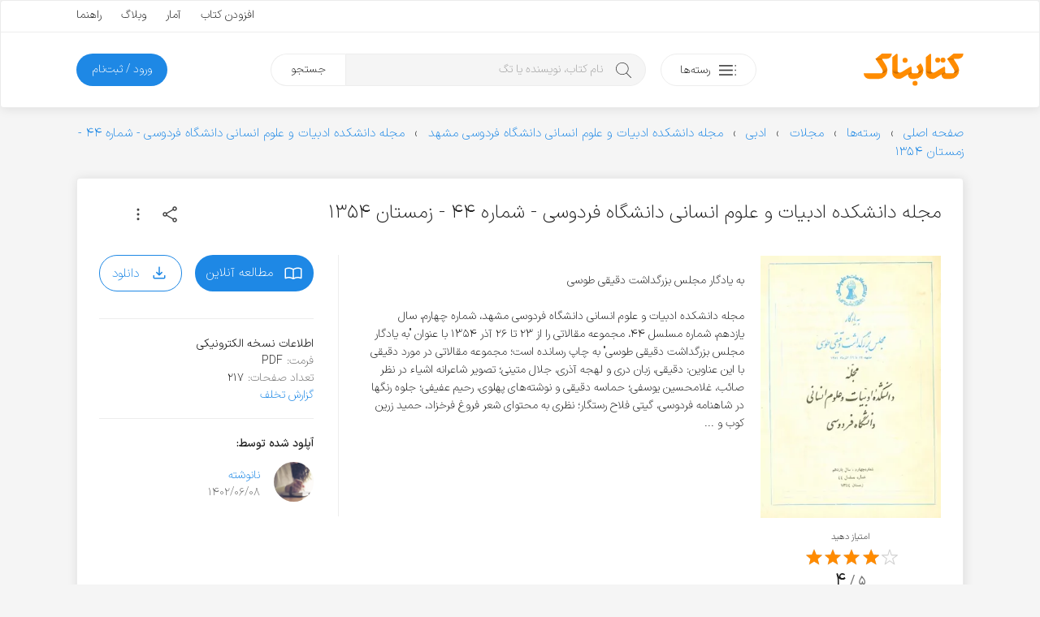

--- FILE ---
content_type: text/html; charset=UTF-8
request_url: https://ketabnak.com/book/127915/%D9%85%D8%AC%D9%84%D9%87-%D8%AF%D8%A7%D9%86%D8%B4%DA%A9%D8%AF%D9%87-%D8%A7%D8%AF%D8%A8%DB%8C%D8%A7%D8%AA-%D9%88-%D8%B9%D9%84%D9%88%D9%85-%D8%A7%D9%86%D8%B3%D8%A7%D9%86%DB%8C-%D8%AF%D8%A7%D9%86%D8%B4%DA%AF%D8%A7%D9%87-%D9%81%D8%B1%D8%AF%D9%88%D8%B3%DB%8C-%D8%B4%D9%85%D8%A7%D8%B1%D9%87-%DB%B4%DB%B4-%D8%B2%D9%85%D8%B3%D8%AA%D8%A7%D9%86-%DB%B1%DB%B3%DB%B5%DB%B4
body_size: 14543
content:
<!doctype html>
<html lang="fa">
<head>
<meta name="enamad" content="76451192">
<meta charset="utf-8">
<meta name="viewport" content="width=device-width, initial-scale=1, minimum-scale=1, viewport-fit=cover">
<meta http-equiv="x-ua-compatible" content="ie=edge">
<title>دانلود کتاب مجله دانشکده ادبیات و علوم انسانی دانشگاه فردوسی - شماره ۴۴ - زمستان ۱۳۵۴</title>
<meta name="description" content="به یادگار مجلس بزرگداشت دقیقی طوسی مجله دانشکده ادبیات و علوم انسانی دانشگاه فردوسی مشهد، شماره چهارم، سال یازدهم، شماره مسلسل ۴۴، مجموعه مقالاتی را از ۲۳ تا ۲۶ آذر ۱۳۵۴ با عنوان به یادگار مجلس بزرگداشت دقیقی طوسی به چاپ رسانده است؛ مجموعه مقالاتی در">
<link rel="canonical" href="https://ketabnak.com/book/127915/مجله-دانشکده-ادبیات-و-علوم-انسانی-دانشگاه-فردوسی-شماره-۴۴-زمستان-۱۳۵۴">
<script async src="https://www.googletagmanager.com/gtag/js?id=G-N8C01DTBEW"></script>
<script>
window.dataLayer = window.dataLayer || [];
function gtag() { dataLayer.push(arguments); }
gtag('js', new Date());
gtag('config', 'G-N8C01DTBEW', { 'user_id': '' });
</script>
<link rel="preload" href="https://ketabnak.com/templates/default/assets/font/IRANSansX/IRANSansXV.woff2" as="font" type="font/woff2" crossorigin>
<link rel="stylesheet" href="https://ketabnak.com/templates/default/assets/css/main.min.css?ver=1.0229">
<meta property='og:title' content="مجله دانشکده ادبیات و علوم انسانی دانشگاه فردوسی - شماره ۴۴ - زمستان ۱۳۵۴">
<meta property='og:site_name' content='کتابناک'>
<meta property='og:type' content='book'>
<meta property='og:description' content="به یادگار مجلس بزرگداشت دقیقی طوسی مجله دانشکده ادبیات و علوم انسانی دانشگاه فردوسی مشهد، شماره چهارم، سال یازدهم، شماره مسلسل ۴۴، مجموعه مقالاتی را از ۲۳ تا ۲۶">
<meta property='og:url' content='https://ketabnak.com/book/127915/مجله-دانشکده-ادبیات-و-علوم-انسانی-دانشگاه-فردوسی-شماره-۴۴-زمستان-۱۳۵۴'>
<meta property='og:image' content='https://ketabnak.com/images/covers/Bh-yadgar-mjls-bzrgdasht-dghyghy-tvsy1.webp'>
<meta property='og:image:secure_url' content='https://ketabnak.com/images/covers/Bh-yadgar-mjls-bzrgdasht-dghyghy-tvsy1.webp'>
<meta property='og:image:width' content='299'>
<meta property='og:image:height' content='436'>
<meta property='og:image:type' content='webp'><meta property='og:locale' content='fa_IR'><link defer rel="stylesheet" href="https://ketabnak.com/templates/default/vendors/swiper/swiper-bundle.min.css?7"><link rel="stylesheet" href="https://ketabnak.com/templates/default/vendors/malihu-custom-scrollbar-plugin/jquery.mCustomScrollbar.min.css">
<!--<link rel="stylesheet" href="https://ketabnak.com/templates/default/assets/css/jquery.skeleton.css"><link rel="stylesheet" href="assets/css/animate.css"><link rel="stylesheet" href="vendors/tags-input/tags-input.css"><link rel="stylesheet" href="vendors/malihu-custom-scrollbar-plugin/jquery.mCustomScrollbar.min.css">-->
<link rel="alternate" type="application/rss+xml" title="RSS" href="https://ketabnak.com/rss">
<link rel="shortcut icon" href="https://ketabnak.com/images/favicon/favicon.ico">
<link rel="icon" sizes="16x16 32x32 64x64" href="https://ketabnak.com/favicon.ico">
<link rel="icon" type="image/png" sizes="196x196" href="https://ketabnak.com/images/favicon/favicon-192.png">
<link rel="icon" type="image/png" sizes="160x160" href="https://ketabnak.com/images/favicon/favicon-160.png">
<link rel="icon" type="image/png" sizes="96x96" href="https://ketabnak.com/images/favicon/favicon-96.png">
<link rel="icon" type="image/png" sizes="64x64" href="https://ketabnak.com/images/favicon/favicon-64.png">
<link rel="icon" type="image/png" sizes="32x32" href="https://ketabnak.com/images/favicon/favicon-32.png">
<link rel="icon" type="image/png" sizes="16x16" href="https://ketabnak.com/images/favicon/favicon-16.png">
<link rel="apple-touch-icon" href="https://ketabnak.com/images/favicon/favicon-57.png">
<link rel="apple-touch-icon" sizes="114x114" href="https://ketabnak.com/images/favicon/favicon-114.png">
<link rel="apple-touch-icon" sizes="72x72" href="https://ketabnak.com/images/favicon/favicon-72.png">
<link rel="apple-touch-icon" sizes="144x144" href="https://ketabnak.com/images/favicon/favicon-144.png">
<link rel="apple-touch-icon" sizes="60x60" href="https://ketabnak.com/images/favicon/favicon-60.png">
<link rel="apple-touch-icon" sizes="120x120" href="https://ketabnak.com/images/favicon/favicon-120.png">
<link rel="apple-touch-icon" sizes="76x76" href="https://ketabnak.com/images/favicon/favicon-76.png">
<link rel="apple-touch-icon" sizes="152x152" href="https://ketabnak.com/images/favicon/favicon-152.png">
<link rel="apple-touch-icon" sizes="180x180" href="https://ketabnak.com/images/favicon/favicon-180.png">
<meta name="msapplication-TileColor" content="#FFFFFF">
<meta name="msapplication-TileImage" content="https://ketabnak.com/images/favicon/favicon-144.png">
<meta name="msapplication-config" content="https://ketabnak.com/images/favicon/browserconfig.xml">
<link rel="manifest" href="https://ketabnak.com/manifest.json">
</head>
<body class="book-details">
<div class="page-container header-container">
    <header>
        <div class="content-box grid-hidden-xs grid-hidden-sm">
            <div class="top">
                <div class="grid-limited-width container two-sides-flex">
                    <div class="color-link linear-list-flow">
                        
                        
                    </div>
                    <div class="float-re-flow linear-list-re-flow color-text">
                        <a href="https://ketabnak.com/add">افزودن کتاب</a>
                        <a href="https://ketabnak.com/stats/">آمار</a>
                        <a href="https://ketabnak.com/blog">وبلاگ</a>
                        <a href="https://ketabnak.com/help/">راهنما</a>
                    </div>
                </div>
            </div>
            <div class="bottom grid-limited-width">
                <div class="grid">
                    <div class="grid-col-md-11 grid-col-lg-11">
                        <div class="svg-container">
                            <a href="https://ketabnak.com">
                                <img alt="کتابناک" class="svg-img logo" src="https://ketabnak.com/templates/default/assets/symbol/ketabnak.svg">
                            </a>
                        </div>
                    </div>
                    <div class="grid-col-md-27 grid-col-lg-29 position-relative">
                        <a href="https://ketabnak.com/cat/" class="button button-categories-toggle float-flow">
                            <svg class="svg-img icon pull-up" viewBox="0 0 100 100">
                                <use xlink:href="https://ketabnak.com/templates/default/assets/symbol/sprite.svg?1.0229#dot-menu"/>
                            </svg>
                            <span>رسته‌ها</span>
                        </a>
                        <div class="mega-menu">
                            <ul>
                                
                                    <li class="has-sub-item">
                                        <a href="https://ketabnak.com/cat/10/رمان-و-داستان">رمان و داستان</a>
                                        <ul>
                                            <li><A HREF=https://ketabnak.com/cat/1046/درام>درام</A></li><li><A HREF=https://ketabnak.com/cat/1060/روانشناختی>روانشناختی</A></li><li><A HREF=https://ketabnak.com/cat/1050/اجتماعی>اجتماعی</A></li><li><A HREF=https://ketabnak.com/cat/1052/عاشقانه>عاشقانه</A></li><li><A HREF=https://ketabnak.com/cat/1048/علمی-تخیلی>علمی تخیلی</A></li><li><A HREF=https://ketabnak.com/cat/1054/طنز>طنز</A></li><li><A HREF=https://ketabnak.com/cat/1053/رازآلود-معمایی-کارآگاهی>رازآلود/ معمایی/ کارآگاهی</A></li><li><A HREF=https://ketabnak.com/cat/1047/جنایی-پلیسی>جنایی/ پلیسی</A></li><li><A HREF=https://ketabnak.com/cat/1051/جاسوسی-مافیایی>جاسوسی/ مافیایی</A></li><li><A HREF=https://ketabnak.com/cat/1055/فانتزی>فانتزی</A></li><li><A HREF=https://ketabnak.com/cat/1058/مهیج-ماجراجویی>مهیج/ ماجراجویی</A></li><li><A HREF=https://ketabnak.com/cat/1049/ترسناک>ترسناک</A></li><li><A HREF=https://ketabnak.com/cat/1044/تاریخی>تاریخی</A></li><li><A HREF=https://ketabnak.com/cat/1057/جنگی>جنگی</A></li><li><A HREF=https://ketabnak.com/cat/1045/سیاسی>سیاسی</A></li><li><A HREF=https://ketabnak.com/cat/1056/مجموعه-داستان‌های-کوتاه>مجموعه داستان‌های کوتاه</A></li><li><A HREF=https://ketabnak.com/cat/1059/فلسفی>فلسفی</A></li><li><A HREF=https://ketabnak.com/cat/1061/فولکلور>فولکلور</A></li>
                                        </ul>
                                    </li>
                                
                                    <li class="has-sub-item">
                                        <a href="https://ketabnak.com/cat/1142/خلاصه-کتاب‌ها">خلاصه کتاب‌ها</a>
                                        <ul>
                                            <li><A HREF=https://ketabnak.com/cat/1143/رمان-و-داستان>رمان و داستان</A></li><li><A HREF=https://ketabnak.com/cat/1144/توسعه-فردی>توسعه فردی</A></li><li><A HREF=https://ketabnak.com/cat/1149/روانشناسی-و-بهبود-ذهن>روانشناسی و بهبود ذهن</A></li><li><A HREF=https://ketabnak.com/cat/1146/تاریخ-و-سیاست>تاریخ و سیاست</A></li><li><A HREF=https://ketabnak.com/cat/1148/فلسفه-و-تفکر-عمیق>فلسفه و تفکر عمیق</A></li><li><A HREF=https://ketabnak.com/cat/1150/زندگی‌نامه-و-خاطرات>زندگی‌نامه و خاطرات</A></li><li><A HREF=https://ketabnak.com/cat/1147/مدیریت>مدیریت</A></li><li><A HREF=https://ketabnak.com/cat/1145/اقتصاد-و-کسب‌وکار>اقتصاد و کسب‌وکار</A></li><li><A HREF=https://ketabnak.com/cat/1151/تغذیه-سلامتی-و-زیبایی>تغذیه، سلامتی و زیبایی</A></li><li><A HREF=https://ketabnak.com/cat/1155/کامپیوتر-و-تکنولوژی>کامپیوتر و تکنولوژی</A></li><li><A HREF=https://ketabnak.com/cat/1152/علوم-طبیعی>علوم طبیعی</A></li><li><A HREF=https://ketabnak.com/cat/1154/آموزشی-و-پژوهشی>آموزشی و پژوهشی</A></li><li><A HREF=https://ketabnak.com/cat/1156/ورزشی>ورزشی</A></li>
                                        </ul>
                                    </li>
                                
                                    <li class="has-sub-item">
                                        <a href="https://ketabnak.com/cat/12/شعر-و-ترانه">شعر و ترانه</a>
                                        <ul>
                                            <li><A HREF=https://ketabnak.com/cat/860/شعر-جهان>شعر جهان</A></li><li><A HREF=https://ketabnak.com/cat/865/ترانه>ترانه</A></li><li><A HREF=https://ketabnak.com/cat/115/شعر-نو-فارسی>شعر نو فارسی</A></li><li><A HREF=https://ketabnak.com/cat/116/شعر-کلاسیک-فارسی>شعر کلاسیک فارسی</A></li>
                                        </ul>
                                    </li>
                                
                                    <li class="has-sub-item">
                                        <a href="https://ketabnak.com/cat/1/ادبیات">ادبیات</a>
                                        <ul>
                                            <li><A HREF=https://ketabnak.com/cat/211/فیلم‌نامه-و-نمایش‌نامه>فیلم‌نامه و نمایش‌نامه</A></li><li><A HREF=https://ketabnak.com/cat/866/تاریخ-ادبیات>تاریخ ادبیات</A></li><li><A HREF=https://ketabnak.com/cat/175/زندگی‌-نامه>زندگی‌ نامه</A></li><li><A HREF=https://ketabnak.com/cat/862/سفرنامه>سفرنامه</A></li><li><A HREF=https://ketabnak.com/cat/863/خاطرات>خاطرات</A></li><li><A HREF=https://ketabnak.com/cat/864/متون-ادبی-کهن>متون ادبی کهن</A></li><li><A HREF=https://ketabnak.com/cat/206/تحلیلی-و-پژوهشی>تحلیلی و پژوهشی</A></li><li><A HREF=https://ketabnak.com/cat/477/کتاب‌های-مرجع>کتاب‌های مرجع </A></li><li><A HREF=https://ketabnak.com/cat/233/زبان‌شناسی>زبان‌شناسی</A></li><li><A HREF=https://ketabnak.com/cat/1077/آموزش‌های-ادبی>آموزش‌های ادبی</A></li><li><A HREF=https://ketabnak.com/cat/1085/نامه‌ها-و-وصیت‌نامه‌ها>نامه‌ها و وصیت‌نامه‌ها</A></li>
                                        </ul>
                                    </li>
                                
                                    <li class="has-sub-item">
                                        <a href="https://ketabnak.com/cat/7/تاریخ">تاریخ</a>
                                        <ul>
                                            <li><A HREF=https://ketabnak.com/cat/258/تاریخ-جهان>تاریخ جهان</A></li><li><A HREF=https://ketabnak.com/cat/840/جغرافیای-تاریخی>جغرافیای تاریخی</A></li><li><A HREF=https://ketabnak.com/cat/869/تاریخ-ایران>تاریخ ایران</A></li><li><A HREF=https://ketabnak.com/cat/876/تاریخ-نگاری>تاریخ نگاری</A></li>
                                        </ul>
                                    </li>
                                
                                    <li class="has-sub-item">
                                        <a href="https://ketabnak.com/cat/220/فرهنگ">فرهنگ</a>
                                        <ul>
                                            <li><A HREF=https://ketabnak.com/cat/1153/درباره-فرهنگ>درباره فرهنگ</A></li><li><A HREF=https://ketabnak.com/cat/902/فرهنگ-و-جغرافیای-ملل>فرهنگ و جغرافیای ملل</A></li><li><A HREF=https://ketabnak.com/cat/423/جشن-و-آیین>جشن و آیین</A></li><li><A HREF=https://ketabnak.com/cat/424/اسطوره-افسانه-و-حماسه>اسطوره، افسانه و حماسه</A></li><li><A HREF=https://ketabnak.com/cat/425/ایرانشناسی-و-فرهنگ-اقوام-ایران>ایرانشناسی و فرهنگ اقوام ایران</A></li>
                                        </ul>
                                    </li>
                                
                                    <li class="has-sub-item">
                                        <a href="https://ketabnak.com/cat/259/سیاست">سیاست</a>
                                        <ul>
                                            <li><A HREF=https://ketabnak.com/cat/1066/اندیشه‌های-سیاسی-و-شیوه‌های-حکومت>اندیشه‌های سیاسی و شیوه‌های حکومت</A></li><li><A HREF=https://ketabnak.com/cat/1068/سیاستمداران-و-اندیشمندان-سیاسی>سیاستمداران و اندیشمندان سیاسی</A></li><li><A HREF=https://ketabnak.com/cat/1067/تاریخ-احزاب-و-جریان‌های-سیاسی>تاریخ احزاب و جریان‌های سیاسی</A></li><li><A HREF=https://ketabnak.com/cat/1073/سیاست-بین‌الملل>سیاست بین‌الملل</A></li><li><A HREF=https://ketabnak.com/cat/1072/سیاست-داخلی-ایران>سیاست داخلی ایران</A></li><li><A HREF=https://ketabnak.com/cat/1075/سیاست-داخلی-دیگر-ملل>سیاست داخلی دیگر ملل</A></li><li><A HREF=https://ketabnak.com/cat/1071/سیاست-خارجی>سیاست خارجی</A></li><li><A HREF=https://ketabnak.com/cat/1069/جنگ‌ها-جنبش‌ها-و-انقلاب‌ها>جنگ‌ها، جنبش‌ها و انقلاب‌ها</A></li><li><A HREF=https://ketabnak.com/cat/1074/سازمان‌های-اطلاعاتی-و-جاسوسی>سازمان‌های اطلاعاتی و جاسوسی</A></li><li><A HREF=https://ketabnak.com/cat/1070/سیاست-پولی-مالی-و-اقتصادی>سیاست پولی، مالی و اقتصادی</A></li>
                                        </ul>
                                    </li>
                                
                                    <li class="has-sub-item">
                                        <a href="https://ketabnak.com/cat/2/هنر">هنر</a>
                                        <ul>
                                            <li><A HREF=https://ketabnak.com/cat/901/خوشنویسی>خوشنویسی</A></li><li><A HREF=https://ketabnak.com/cat/222/هنرهای-نمایشی>هنرهای نمایشی</A></li><li><A HREF=https://ketabnak.com/cat/242/هنرهای-تجسمی>هنرهای تجسمی</A></li><li><A HREF=https://ketabnak.com/cat/244/صنایع-دستی>صنایع دستی</A></li><li><A HREF=https://ketabnak.com/cat/243/موسیقی>موسیقی</A></li><li><A HREF=https://ketabnak.com/cat/245/تاریخ-و-سبک‌های-هنر>تاریخ و سبک‌های هنر</A></li>
                                        </ul>
                                    </li>
                                
                                    <li class="has-sub-item">
                                        <a href="https://ketabnak.com/cat/261/عرفان-فلسفه-و-منطق">عرفان، فلسفه و منطق</a>
                                        <ul>
                                            <li><A HREF=https://ketabnak.com/cat/1018/مبانی-فلسفه>مبانی فلسفه</A></li><li><A HREF=https://ketabnak.com/cat/1019/تاریخ-فلسفه>تاریخ فلسفه</A></li><li><A HREF=https://ketabnak.com/cat/881/منطق>منطق</A></li><li><A HREF=https://ketabnak.com/cat/524/عرفان>عرفان</A></li><li><A HREF=https://ketabnak.com/cat/527/فلسفه-اسلامی>فلسفه اسلامی</A></li><li><A HREF=https://ketabnak.com/cat/1024/معرفت-شناسی>معرفت شناسی</A></li><li><A HREF=https://ketabnak.com/cat/1022/فلسفه-هنر-و-زیبایی‌شناسی>فلسفه هنر و زیبایی‌شناسی </A></li><li><A HREF=https://ketabnak.com/cat/1025/فلسفه-اخلاق>فلسفه اخلاق</A></li><li><A HREF=https://ketabnak.com/cat/1026/فلسفه-سیاسی>فلسفه سیاسی</A></li><li><A HREF=https://ketabnak.com/cat/1027/فلسفه-دین>فلسفه دین</A></li><li><A HREF=https://ketabnak.com/cat/1028/فلسفه-ذهن>فلسفه ذهن</A></li><li><A HREF=https://ketabnak.com/cat/1029/فلسفه-زبان>فلسفه زبان</A></li><li><A HREF=https://ketabnak.com/cat/1030/فلسفه-علم>فلسفه علم</A></li><li><A HREF=https://ketabnak.com/cat/1023/متافیزیک>متافیزیک</A></li>
                                        </ul>
                                    </li>
                                
                                    <li class="has-sub-item">
                                        <a href="https://ketabnak.com/cat/9/علوم-اجتماعی">علوم اجتماعی</a>
                                        <ul>
                                            <li><A HREF=https://ketabnak.com/cat/262/اقتصاد>اقتصاد</A></li><li><A HREF=https://ketabnak.com/cat/877/مدیریت>مدیریت</A></li><li><A HREF=https://ketabnak.com/cat/265/حقوق>حقوق</A></li><li><A HREF=https://ketabnak.com/cat/263/جامعه-شناسی>جامعه شناسی</A></li><li><A HREF=https://ketabnak.com/cat/264/روانشناسی>روانشناسی</A></li><li><A HREF=https://ketabnak.com/cat/879/حسابداری>حسابداری</A></li><li><A HREF=https://ketabnak.com/cat/882/باستان‏‌شناسی>باستان‏‌شناسی</A></li><li><A HREF=https://ketabnak.com/cat/1082/خبرنگاری-و-روزنامه‌نگاری>خبرنگاری و روزنامه‌نگاری</A></li>
                                        </ul>
                                    </li>
                                
                                    <li class="has-sub-item">
                                        <a href="https://ketabnak.com/cat/163/دین-و-آیین">دین و آیین</a>
                                        <ul>
                                            <li><A HREF=https://ketabnak.com/cat/165/اسلام>اسلام</A></li><li><A HREF=https://ketabnak.com/cat/166/مسیحیت>مسیحیت</A></li><li><A HREF=https://ketabnak.com/cat/167/یهودیت>یهودیت</A></li><li><A HREF=https://ketabnak.com/cat/404/زرتشت>زرتشت</A></li><li><A HREF=https://ketabnak.com/cat/169/دیگر-ادیان-و-مذاهب>دیگر ادیان و مذاهب</A></li><li><A HREF=https://ketabnak.com/cat/851/تاریخ-ادیان>تاریخ ادیان</A></li>
                                        </ul>
                                    </li>
                                
                                    <li class="has-sub-item">
                                        <a href="https://ketabnak.com/cat/4/علوم-طبیعی">علوم طبیعی</a>
                                        <ul>
                                            <li><A HREF=https://ketabnak.com/cat/813/پزشکی-و-پیراپزشکی>پزشکی و پیراپزشکی</A></li><li><A HREF=https://ketabnak.com/cat/883/تغذیه>تغذیه</A></li><li><A HREF=https://ketabnak.com/cat/884/محیط-زیست>محیط زیست</A></li><li><A HREF=https://ketabnak.com/cat/886/زمین‌شناسی>زمین‌شناسی</A></li><li><A HREF=https://ketabnak.com/cat/887/طب‌-سنتی-و-گیاهان‌-دارویی>طب‌ سنتی و گیاهان‌ دارویی</A></li><li><A HREF=https://ketabnak.com/cat/230/بهداشت-سلامت-و-زیبایی>بهداشت، سلامت و زیبایی</A></li><li><A HREF=https://ketabnak.com/cat/231/زیست-شناسی-و-تکامل>زیست شناسی و تکامل</A></li><li><A HREF=https://ketabnak.com/cat/232/نجوم-و-کیهان-شناسی>نجوم و کیهان شناسی</A></li><li><A HREF=https://ketabnak.com/cat/241/جغرافیا>جغرافیا</A></li>
                                        </ul>
                                    </li>
                                
                                    <li class="has-sub-item">
                                        <a href="https://ketabnak.com/cat/6/رایانه-و-تلفن-همراه">رایانه و تلفن همراه</a>
                                        <ul>
                                            <li><A HREF=https://ketabnak.com/cat/193/سخت-افزار>سخت افزار</A></li><li><A HREF=https://ketabnak.com/cat/194/مبانی-کامپیوتر-و-فناوری-اطلاعات>مبانی کامپیوتر و فناوری اطلاعات</A></li><li><A HREF=https://ketabnak.com/cat/195/برنامه-نویسی>برنامه نویسی</A></li><li><A HREF=https://ketabnak.com/cat/196/آموزش-نرم‌افزار>آموزش نرم‌افزار</A></li><li><A HREF=https://ketabnak.com/cat/197/اینترنت>اینترنت</A></li><li><A HREF=https://ketabnak.com/cat/198/شبکه>شبکه</A></li><li><A HREF=https://ketabnak.com/cat/199/نفوذ-و-امنیت>نفوذ و امنیت</A></li>
                                        </ul>
                                    </li>
                                
                                    <li class="has-sub-item">
                                        <a href="https://ketabnak.com/cat/8/آموزش">آموزش </a>
                                        <ul>
                                            <li><A HREF=https://ketabnak.com/cat/1157/توسعه-فردی>توسعه فردی</A></li><li><A HREF=https://ketabnak.com/cat/1159/کسب‌وکار>کسب‌وکار</A></li><li><A HREF=https://ketabnak.com/cat/391/آموزش-زبان>آموزش زبان</A></li><li><A HREF=https://ketabnak.com/cat/741/کتاب‌های-درسی-قدیمی>کتاب‌های درسی قدیمی</A></li><li><A HREF=https://ketabnak.com/cat/361/برنامه‌ریزی-و-مطالعه-تحصیلی>برنامه‌ریزی و مطالعه تحصیلی</A></li><li><A HREF=https://ketabnak.com/cat/583/آشپزی-و-خانه‌داری>آشپزی و خانه‌داری</A></li><li><A HREF=https://ketabnak.com/cat/333/ورزش>ورزش</A></li><li><A HREF=https://ketabnak.com/cat/234/فراطبیعی-ماورایی->فراطبیعی (ماورایی)</A></li><li><A HREF=https://ketabnak.com/cat/584/نگهداری-حیوانات-و-گیاهان>نگهداری حیوانات و گیاهان</A></li><li><A HREF=https://ketabnak.com/cat/903/علوم-تربیتی>علوم تربیتی</A></li><li><A HREF=https://ketabnak.com/cat/334/آموزش‌های-متفرقه>آموزش‌های متفرقه</A></li>
                                        </ul>
                                    </li>
                                
                                    <li class="has-sub-item">
                                        <a href="https://ketabnak.com/cat/888/علوم‌-پایه-و-مهندسی">علوم‌ پایه و مهندسی</a>
                                        <ul>
                                            <li><A HREF=https://ketabnak.com/cat/815/فیزیک>فیزیک</A></li><li><A HREF=https://ketabnak.com/cat/814/شیمی>شیمی</A></li><li><A HREF=https://ketabnak.com/cat/567/ریاضی>ریاضی</A></li><li><A HREF=https://ketabnak.com/cat/562/مهندسی-عمران>مهندسی عمران</A></li><li><A HREF=https://ketabnak.com/cat/563/مهندسی-مکانیک>مهندسی مکانیک</A></li><li><A HREF=https://ketabnak.com/cat/564/مهندسی-برق-و-الکترونیک>مهندسی برق و الکترونیک</A></li><li><A HREF=https://ketabnak.com/cat/761/معماری-و-شهرسازی>معماری و شهرسازی</A></li><li><A HREF=https://ketabnak.com/cat/784/مهندسی-کشاورزی-و-دامپروری>مهندسی کشاورزی و دامپروری</A></li><li><A HREF=https://ketabnak.com/cat/571/مهندسی-مواد>مهندسی مواد</A></li>
                                        </ul>
                                    </li>
                                
                                    <li class="has-sub-item">
                                        <a href="https://ketabnak.com/cat/416/کودک-و-نوجوان">کودک و نوجوان</a>
                                        <ul>
                                            <li><A HREF=https://ketabnak.com/cat/806/زبان-انگلیسی-برای-کودکان-و-نوجوانان>زبان انگلیسی برای کودکان و نوجوانان</A></li><li><A HREF=https://ketabnak.com/cat/417/داستان-کودکان>داستان کودکان</A></li><li><A HREF=https://ketabnak.com/cat/1062/داستان-نوجوانان>داستان نوجوانان</A></li><li><A HREF=https://ketabnak.com/cat/422/داستان‌های-مصور>داستان‌های مصور</A></li><li><A HREF=https://ketabnak.com/cat/418/شعر-کودکان>شعر کودکان</A></li><li><A HREF=https://ketabnak.com/cat/515/تاریخ-برای-کودکان-و-نوجوانان>تاریخ برای کودکان و نوجوانان</A></li><li><A HREF=https://ketabnak.com/cat/419/علم-برای-کودکان-و-نوجوانان>علم برای کودکان و نوجوانان</A></li><li><A HREF=https://ketabnak.com/cat/421/آموزش-برای-کودکان-و-نوجوانان>آموزش برای کودکان و نوجوانان</A></li><li><A HREF=https://ketabnak.com/cat/778/مجلات-کودکان-و-نوجوانان>مجلات کودکان و نوجوانان</A></li>
                                        </ul>
                                    </li>
                                
                                    <li class="has-sub-item">
                                        <a href="https://ketabnak.com/cat/471/مجلات">مجلات</a>
                                        <ul>
                                            <li><A HREF=https://ketabnak.com/cat/696/ادبی>ادبی</A></li><li><A HREF=https://ketabnak.com/cat/694/اجتماعی-سیاسی>اجتماعی - سیاسی</A></li><li><A HREF=https://ketabnak.com/cat/710/فرهنگی-هنری>فرهنگی - هنری</A></li><li><A HREF=https://ketabnak.com/cat/695/تغذیه-و-سلامت>تغذیه و سلامت </A></li><li><A HREF=https://ketabnak.com/cat/960/تاریخی>تاریخی</A></li><li><A HREF=https://ketabnak.com/cat/1002/اقتصادی>اقتصادی</A></li><li><A HREF=https://ketabnak.com/cat/693/رایانه-و-تلفن-همراه>رایانه و تلفن همراه</A></li><li><A HREF=https://ketabnak.com/cat/719/علمی>علمی </A></li><li><A HREF=https://ketabnak.com/cat/711/ورزشی>ورزشی</A></li><li><A HREF=https://ketabnak.com/cat/908/فلسفی>فلسفی</A></li><li><A HREF=https://ketabnak.com/cat/951/حقوقی>حقوقی</A></li><li><A HREF=https://ketabnak.com/cat/961/مذهبی>مذهبی</A></li>
                                        </ul>
                                    </li>
                                
                            </ul>
                        </div>
                        <div class="search">
                            <form method="get" action="/search.php">
                                <input type="text" name="subject" class="keyword" placeholder="نام کتاب، نویسنده یا تگ" autocomplete="off"><button type="submit" class="submit">جستجو</button>
                            </form>
                        </div>
                    </div>

                    <div class="grid-col-md-10 grid-col-lg-8">
                        
                        
                        
                            <a href="https://ketabnak.com/login" class="button button-subscription float-re-flow">
                                <span>ورود / ثبت‌نام</span>
                            </a>
                        
                    </div>
                </div>
            </div>
        </div>
        <div class="header-mobile grid-hidden-lg grid-hidden-md grid-hidden-xl grid-hidden-xx">
            <div class="grid grid-no-padding-vertical">
                <div class="grid-col-xs-24 linear-list-flow">
                    <a href="#" class="button-menu-toggle">
                        <svg class="svg-img icon icon-menu" viewBox="0 0 100 100">
                            <use xlink:href="https://ketabnak.com/templates/default/assets/symbol/sprite.svg?1.0229#menu"/>
                        </svg>
                    </a>
                    <a href="https://ketabnak.com">
                        <div class="svg-container">
                            <img alt="کتابناک" class="svg-img logo-mobile" src="https://ketabnak.com/templates/default/assets/symbol/ketabnak.svg">
                        </div>
                    </a>
                </div>
                <div class="grid-col-xs-24 linear-list-re-flow align-re-flow">
                    <a href="#" class="button-search-toggle">
                        <svg class="svg-img icon icon-search" viewBox="0 0 100 100">
                            <use xlink:href="https://ketabnak.com/templates/default/assets/symbol/sprite.svg?1.0229#search"/>
                        </svg>
                    </a>
        <!--            <a href="https://ketabnak.com/add" class="button-add-book">
                        <svg class="svg-img icon icon-add" viewBox="0 0 100 100">
                            <use xlink:href="https://ketabnak.com/templates/default/assets/symbol/sprite.svg?1.0229#add-bold"/>
                        </svg>
                    </a>-->
                </div>
            </div>
            <div class="mobile-mega-menu can-hide">
                
                    <div class="member-info">
                        <!--<if name="activate_mobile_user_details">
                            <div class="media">
                                <div class="img">
                                    <img src="https://ketabnak.com/avatar/" alt="میهمان">
                                </div>
                                <div class="body">
                                    <ul class="profile-menu">
                                        <li class="has-sub-item">
                                            <a href="" class="title">میهمان</a>
                                            <div class="desc"></div>
                                            <ul>
                                                <li>
                                                    <a href="https://ketabnak.com/my/">نگاه من</a>
                                                </li>
                                                <li>
                                                    <a href="https://ketabnak.com/my/messages">پیام‌ها</a>
                                                </li>
                                                <li>
                                                    <a href="https://ketabnak.com/my/orders">تاریخچه خریدها</a>
                                                </li>
                                                
                                                <li>
                                                    <a href="https://ketabnak.com/my/profile">ویرایش پروفایل</a>
                                                </li>
                                                <li>
                                                    <a href="https://ketabnak.com/my/settings">تنظیمات</a>
                                                </li>
                                                <li>
                                                    <a href="https://ketabnak.com/misc.php?action=logout">خروج</a>
                                                </li>
                                            </ul>
                                        </li>
                                    </ul>
                                </div>
                            </div>
                        </if name="activate_mobile_user_details">-->
                        <div class="member-options linear-list-flex">
                                <a href="https://ketabnak.com/login" class="button button-outline">
                                    <svg class="svg-img icon" viewBox="0 0 100 100">
                                        <use xlink:href="https://ketabnak.com/templates/default/assets/symbol/sprite.svg?1.0229#login"/>
                                    </svg>
                                    <span>ورود</span>
                                </a>
                        </div>
                    </div>
                
                <div class="quick-links">
                    <ul>
                        <li><a href="https://ketabnak.com/sponsors" rel="nofollow">خرید اشتراک</a></li>
                        <li><a href="https://ketabnak.com/points" rel="nofollow">کسب امتیاز</a></li>
                        <li><a href="https://ketabnak.com/add">افزودن کتاب</a></li>
                        <li><a href="https://ketabnak.com/stats/">آمار</a></li>
                        <li><a href="https://ketabnak.com/help">راهنما</a></li>
                        <li><a href="https://ketabnak.com/blog">وبلاگ</a></li>
                        <li><a href="https://ketabnak.com/policies/" rel="nofollow" >شرایط و ضوابط</a></li>
                        <li><a href="https://ketabnak.com/contact">تماس با ما</a></li>
                        <li><a href="https://ketabnak.com/ads" rel="nofollow" >تبلیغات</a></li>
                        <li><a href="https://ketabnak.com/rss">فیدهای RSS</a></li>
                    </ul>
                </div>
            </div>
            <div class="mobile-search can-hide">
                <form method="get" action="/search.php"><input type="text" name="subject" id="mobile-search-input" placeholder="نام کتاب، نویسنده یا تگ"></form>
            </div>
        </div>
    </header>
</div>
<div class="main-container">
    <div class="grid-limited-width">
<div itemscope itemtype="http://schema.org/Book">
    <ol itemscope="" itemtype="https://schema.org/BreadcrumbList" class="breadcrumb"><li itemprop='itemListElement' itemscope='' itemtype='https://schema.org/ListItem'><a itemtype='https://schema.org/Thing' itemprop='item' href='https://ketabnak.com'><span itemprop='name'>صفحه اصلی</span></a><meta itemprop='position' content='1'></li><li itemprop='itemListElement' itemscope='' itemtype='https://schema.org/ListItem'><a itemtype='https://schema.org/Thing' itemprop='item' href='https://ketabnak.com/cat/'><span itemprop='name'>رسته‌ها</span></a><meta itemprop='position' content='2'></li><li itemprop='itemListElement' itemscope='' itemtype='https://schema.org/ListItem'><a itemtype='https://schema.org/Thing' itemprop='item' href='https://ketabnak.com/cat/471/مجلات'><span itemprop='name'>مجلات</span></a><meta itemprop='position' content='3'></li><li itemprop='itemListElement' itemscope='' itemtype='https://schema.org/ListItem'><a itemtype='https://schema.org/Thing' itemprop='item' href='https://ketabnak.com/cat/696/ادبی'><span itemprop='name'>ادبی</span></a><meta itemprop='position' content='4'></li><li itemprop='itemListElement' itemscope='' itemtype='https://schema.org/ListItem'><a itemtype='https://schema.org/Thing' itemprop='item' href='https://ketabnak.com/cat/1138/مجله-دانشکده-ادبیات-و-علوم-انسانی-دانشگاه-فردوسی-مشهد'><span itemprop='name'>مجله دانشکده ادبیات و علوم انسانی دانشگاه فردوسی مشهد</span></a><meta itemprop='position' content='5'></li><li itemprop='itemListElement' itemscope='' itemtype='https://schema.org/ListItem'><a itemtype='https://schema.org/Thing' itemprop='item' href=''><span itemprop='name'>مجله دانشکده ادبیات و علوم انسانی دانشگاه فردوسی - شماره ۴۴ - زمستان ۱۳۵۴</span></a><meta itemprop='position' content='6'></li></ol>
    <div class="column-item" data-source-type="book" data-source-id="127915">
        <div class="content-box">
            <div class="content-margin-half">
                
                <div id="toolbar">
                    <div class="grid-col-xs-37 grid-col-md-43">
                        <h1 class="editable" data-name="title" itemprop="name">مجله دانشکده ادبیات و علوم انسانی دانشگاه فردوسی - شماره ۴۴ - زمستان ۱۳۵۴</h1>
                    </div>
                    <div class="grid-col-xs-11 grid-col-md-5">
                        <div id="share-btn">
                            <a href="#share" class="options-link share-action" data-url="https://ketabnak.com/book/127915/مجله-دانشکده-ادبیات-و-علوم-انسانی-دانشگاه-فردوسی-شماره-۴۴-زمستان-۱۳۵۴" data-text="کتاب مجله دانشکده ادبیات و علوم انسانی دانشگاه فردوسی - شماره ۴۴ - زمستان ۱۳۵۴">
                                <svg class="svg-img icon" viewBox="4 0 100 100">
                                    <use xlink:href="https://ketabnak.com/templates/default/assets/symbol/sprite.svg?1.0229#share" />
                                </svg>
                            </a>
                        </div>

                        <div class="inline-menu">
                            <a href="#" class="options-link">
                                <svg class="svg-img icon icon-more" viewBox="0 0 100 100">
                                    <use xlink:href="https://ketabnak.com/templates/default/assets/symbol/sprite.svg?1.0229#more_vert" />
                                </svg>
                            </a>
                            <div class="menu">
                                <!-- <a href="#" class="follow-btn " data-source-type="user" data-source-id="</a> -->
                                <a href="#edit" class="inline-editor-enable-button guest" data-editable-parent=".book-item-detailed">ویرایش</a>
                                
                                <a id="report_technical" href="#report_technical">گزارش لینک خراب</a>
                                
                                <!--<a id="report_abuse" href="#report_abuse">گزارش تخلف</a>-->
                                <a id="edit_tags" href="#edit_tags">ویرایش تگ‌ها</a>
                                <!--<a class="get-link" href="#">لینک مستقیم</a>-->
                                
                                    <a class="grid-hidden-xs grid-hidden-sm" id="getOnMobile" >ارسال به موبایل</a>
                                
                                
                            </div>
                        </div>
                    </div>
                </div>
                <div class="grid">
                    <div class="grid-col-md-32 grid-col-lg-33">
                        <div class="grid book-item-detailed">
                            <div class="grid-col-sm-16 editor-wrapper">
                                <div class="editor-overlay">
                                    <a href="#" class="button editor-mode-button change-cover-button">تغییر تصویر</a>
                                    <input type="file" name="cover_file" class="cover-file-input hidden" accept="image/jpg,image/jpeg,image/png">
                                </div>
                                <a target="_blank" rel="noopener noreferrer" href="https://ketabnak.com/images/covers/Bh-yadgar-mjls-bzrgdasht-dghyghy-tvsy1.webp" class="show-thumbnail">
                                    <img itemprop="image" class="cover" src="https://ketabnak.com/images/thumb/299x436/covers/Bh-yadgar-mjls-bzrgdasht-dghyghy-tvsy1.webp" alt="مجله دانشکده ادبیات و علوم انسانی دانشگاه فردوسی - شماره ۴۴ - زمستان ۱۳۵۴">
                                </a>
                                <div class="grid-hidden-xs grid-hidden-sm scoring">
                                    <div class="title star-title">امتیاز دهید</div>
                                    <div class="star-rating dynamic" data-value="4" data-user-rating="" data-source-type="book" data-source-id="127915"></div>
                                    <div class="rating-light">
                                        <div class="score has-digit"><span class="small"><span>5</span> / </span><span class="rating-dark">4</span></div>
                                        <div class="desc has-digit">با <span>2</span> رای</div>
                                        <meta content="2">
                                        <meta content="5">
                                        <meta content="4">
                                        <!-- <meta itemprop="reviewCount" content="2"> -->

                                    </div>

                                </div>
                            </div>

                            <div class="grid-col-sm-32 info">
                                <div>
                                    
                                    
                                    
                                    
                                </div>
                                <div  itemprop="aggregateRating" itemscope itemtype="http://schema.org/AggregateRating"  class="grid-hidden-md grid-hidden-lg scoring">
                                    <div class="title star-title">امتیاز دهید</div>
                                    <div class="star-rating dynamic" data-value="4" data-user-rating="" data-source-type="book" data-source-id="127915"></div>
                                    <div class="rating-light">
                                        <div class="score has-digit"><span class="small"><span>5</span> / </span><span class="rating-dark">4</span></div>
                                        <div class="has-digit">با <span>2</span> رای</div>
                                        <meta itemprop="ratingCount" content="2">
                                        <meta itemprop="worstRating" content="1">
                                        <meta itemprop="bestRating" content="5">
                                        <meta itemprop="ratingValue" content="4">
                                    </div>
                                </div>
                                <!--<div style="display:none">
                                    <div id="tags-data"></div>
                                </div>-->
                            </div>
                            <div class="more-toggle-content grid-col-md-32 grid-col-xs-48">
                                <div>
                                    <div class="editable-long" data-name="description" itemprop="description">
                                    به یادگار مجلس بزرگداشت دقیقی طوسی<br />
<br />
مجله دانشکده ادبیات و علوم انسانی دانشگاه فردوسی مشهد، شماره چهارم، سال یازدهم، شماره مسلسل ۴۴،  مجموعه مقالاتی را از ۲۳ تا ۲۶ آذر ۱۳۵۴ با عنوان "به یادگار مجلس بزرگداشت دقیقی طوسی" به چاپ رسانده است؛ مجموعه  مقالاتی در مورد دقیقی با این عناوین: دقیقی، زبان دری و لهجه آذری، جلال متینی؛ تصویر شاعرانه اشیاء در نظر صائب، غلامحسین یوسفی؛ حماسه دقیقی و نوشته‌های پهلوی، رحیم عفیفی؛ جلوه رنگها در شاهنامه فردوسی، گیتی فلاح رستگار؛ نظری به محتوای شعر فروغ فرخزاد، حمید زرین کوب و ...
                                    </div>
                                    
                                </div>
                                <a href="#" class="more-toggle">بیشتر</a>
                            </div>

                        </div>

                    </div>
                    <div class="grid-col-md-16 grid-col-lg-15 editor-wrapper">
                        <div class="editor-overlay">
                            <a href="#" class="button editor-mode-button save-book-button inline-editor-enable-button" data-editable-parent=".book-item-detailed">ذخیره</a>
                        </div>

                        <div class="spec">
                            
                            <div class="cta-container grid-hidden-xs grid-hidden-sm">
                                
                                    <a href="https://ketabnak.com/reader/54109" class="button primary" target="_blank" rel="noopener noreferrer">
                                        <svg class="svg-img icon" viewBox="0 0 100 100">
                                            <use xlink:href="https://ketabnak.com/templates/default/assets/symbol/sprite.svg?1.0229#read" />
                                        </svg>
                                        <span>مطالعه آنلاین</span>
                                    </a>
                                
                                
                                    <a href="#" class="button download-book-button">
                                            <svg class="svg-img pull-up" viewBox="0 0 100 100">
                                                <use xlink:href="https://ketabnak.com/templates/default/assets/symbol/sprite.svg?1.0229#download" />
                                            </svg>
                                            <span>دانلود</span>
                                    </a>
                                
                                
                            </div>
                            <div class="separator"></div>
                            <div class="other-details">
                                <div class="title">اطلاعات نسخه الکترونیکی</div>
                                
                                    <div class="title-value">
                                        <div class="title">فرمت:</div>
                                        <div class="value">PDF</div>
                                    </div>
                                
                                
                                    <div class="title-value">
                                        <div class="title">تعداد صفحات:</div>
                                        <div class="value has-digit"><span itemprop="numberOfPages">217</span></div>
                                    </div>
                                
                                
                                
                                <div class="title-value">
                                    <a id="report_abuse" href="#report_abuse">گزارش تخلف</a>
                                </div>
                            </div>
                            <div class="separator"></div>
                            <div class="media sender">
                                <div>آپلود شده توسط:</div>
                                <div class="body flex-space-between">
                                    <div class="flex">
                                        <div class="img">
                                            <a href="https://ketabnak.com/profiles/نانوشته"><img src="https://ketabnak.com/avatar/713740.webp" alt="نانوشته"></a>
                                        </div>
                                        <div class="title">
                                            <a href="https://ketabnak.com/profiles/نانوشته">نانوشته</a>
                                            <div class="desc has-digit">1402/06/08</div>
                                        </div>
                                    </div>
                                    <!--
                                    <div class="left-side-creator">
                                        <a href="#" class="button primary follow-btn  " data-source-type="user" data-source-id="">
                                            <svg class="svg-img icon icon-heart" viewBox="0 0 100 100">
                                                <use xlink:href="https://ketabnak.com/templates/default/assets/symbol/sprite.svg?1.0229#add" />
                                            </svg>
                                            <span></span>
                                        </a>
                                    </div>
                                    -->
                                </div>
                            </div>
                        </div>
                    </div>
                </div>

            </div>
            <!-- <a href="#" class="inline-editor-enable-button full-width-button" data-editable-parent=".book-item-detailed">ویرایش</a> -->
        </div>
    </div>

    <div class="column-item">
        <div class="content-box simple-slide">
            <div class="content-margin no-margin-bottom">
                <h3>کتاب‌های مرتبط</h3>
                <div class="swiper book-slider-container overflow-hidden" id="similar-books-container">
                    <div class="swiper-wrapper book-list simple-slide book-details-slide" data-swiper-items="5">
                        
                            <div class="swiper-slide flex-col book-item">
                                <a href="https://ketabnak.com/book/82526/مجله-دانشکده-ادبیات-و-علوم-انسانی-مشهد-شماره-۳۴-شهریور-و-مهر-۱۳۵۲"><img loading="lazy" class="cover" src="https://ketabnak.com/images/thumb/299x436/covers/daneshkade_mashhad.webp" alt="مجله دانشکده ادبیات و علوم انسانی مشهد - شماره ۳۴ - شهریور و مهر ۱۳۵۲"></a>
                                <div class="swiper-lazy-preloader"></div>
                                <a class="title" href="https://ketabnak.com/book/82526/مجله-دانشکده-ادبیات-و-علوم-انسانی-مشهد-شماره-۳۴-شهریور-و-مهر-۱۳۵۲">مجله دانشکده ادبیات و علوم انسانی مشهد - شماره ۳۴ - شهریور و مهر ۱۳۵۲</a>
                                <div class="rating-container">
                                    <div class="rate has-digit">4.9 امتیاز</div>
                                    <div class="desc has-digit">از 7 رای</div>
                                </div>
                            </div>
                        
                            <div class="swiper-slide flex-col book-item">
                                <a href="https://ketabnak.com/book/82456/مجله-دانشکده-ادبیات-و-علوم-انسانی-دانشگاه-فردوسی-مشهد-شماره-۱۲۲-و-۱۲۳-پاییز-و-زمستان-۱۳۷۸"><img loading="lazy" class="cover" src="https://ketabnak.com/images/thumb/299x436/covers/_namhdktryvsfy.webp" alt="مجله دانشکده ادبیات و علوم انسانی دانشگاه فردوسی مشهد - شماره ۱۲۲ و ۱۲۳ - پاییز و زمستان ۱۳۷۸"></a>
                                <div class="swiper-lazy-preloader"></div>
                                <a class="title" href="https://ketabnak.com/book/82456/مجله-دانشکده-ادبیات-و-علوم-انسانی-دانشگاه-فردوسی-مشهد-شماره-۱۲۲-و-۱۲۳-پاییز-و-زمستان-۱۳۷۸">مجله دانشکده ادبیات و علوم انسانی دانشگاه فردوسی مشهد - شماره ۱۲۲ و ۱۲۳ - پاییز و زمستان ۱۳۷۸</a>
                                <div class="rating-container">
                                    <div class="rate has-digit">4.7 امتیاز</div>
                                    <div class="desc has-digit">از 15 رای</div>
                                </div>
                            </div>
                        
                            <div class="swiper-slide flex-col book-item">
                                <a href="https://ketabnak.com/book/127902/مجله-دانشکده-ادبیات-و-علوم-انسانی-دانشگاه-فردوسی-مشهد-شماره-۸۸-و-۸۹-بهار-و-تابستان-۱۳۶۹"><img loading="lazy" class="cover" src="https://ketabnak.com/images/thumb/299x436/covers/Bh-yadgar-kngrh-jhany-bzrgdasht-nhmin-sdh-tvld-hkym-nzamy-gnjvy-shmarh-yk-v-dv1.webp" alt="مجله دانشکده ادبیات و علوم انسانی دانشگاه فردوسی مشهد - شماره ۸۸ و ۸۹ - بهار و تابستان ۱۳۶۹"></a>
                                <div class="swiper-lazy-preloader"></div>
                                <a class="title" href="https://ketabnak.com/book/127902/مجله-دانشکده-ادبیات-و-علوم-انسانی-دانشگاه-فردوسی-مشهد-شماره-۸۸-و-۸۹-بهار-و-تابستان-۱۳۶۹">مجله دانشکده ادبیات و علوم انسانی دانشگاه فردوسی مشهد - شماره ۸۸ و ۸۹ - بهار و تابستان ۱۳۶۹</a>
                                <div class="rating-container">
                                    <div class="rate has-digit">3.3 امتیاز</div>
                                    <div class="desc has-digit">از 3 رای</div>
                                </div>
                            </div>
                        
                            <div class="swiper-slide flex-col book-item">
                                <a href="https://ketabnak.com/book/61170/مجله-دانشکده-ادبیات-و-علوم-انسانی-دانشگاه-فردوسی-مشهد-شماره-۱۰۸-و-۱۰۹-بهار-و-تابستان-۱۳۷۴"><img loading="lazy" class="cover" src="https://ketabnak.com/images/thumb/299x436/covers/Bh_yad_kngrh_jhany_shykh_frydaldin_etar_neshabvryketabnak121288jpgpage1.webp" alt="مجله دانشکده ادبیات و علوم انسانی دانشگاه فردوسی مشهد - شماره ۱۰۸ و ۱۰۹ - بهار و تابستان ۱۳۷۴"></a>
                                <div class="swiper-lazy-preloader"></div>
                                <a class="title" href="https://ketabnak.com/book/61170/مجله-دانشکده-ادبیات-و-علوم-انسانی-دانشگاه-فردوسی-مشهد-شماره-۱۰۸-و-۱۰۹-بهار-و-تابستان-۱۳۷۴">مجله دانشکده ادبیات و علوم انسانی دانشگاه فردوسی مشهد - شماره ۱۰۸ و ۱۰۹ - بهار و تابستان ۱۳۷۴</a>
                                <div class="rating-container">
                                    <div class="rate has-digit">4.4 امتیاز</div>
                                    <div class="desc has-digit">از 21 رای</div>
                                </div>
                            </div>
                        
                            <div class="swiper-slide flex-col book-item">
                                <a href="https://ketabnak.com/book/82450/مجله-دانشکده-ادبیات-و-علوم-انسانی-دانشگاه-فردوسی-مشهد-شماره-۹۰-و-۹۱-پاییز-و-زمستان-۱۳۶۹"><img loading="lazy" class="cover" src="https://ketabnak.com/images/thumb/299x436/covers/yadnamh_zndh_yad_ghlamhsyn_yvsfy.webp" alt="مجله دانشکده ادبیات و علوم انسانی دانشگاه فردوسی مشهد - شماره ۹۰ و ۹۱ - پاییز و زمستان ۱۳۶۹"></a>
                                <div class="swiper-lazy-preloader"></div>
                                <a class="title" href="https://ketabnak.com/book/82450/مجله-دانشکده-ادبیات-و-علوم-انسانی-دانشگاه-فردوسی-مشهد-شماره-۹۰-و-۹۱-پاییز-و-زمستان-۱۳۶۹">مجله دانشکده ادبیات و علوم انسانی دانشگاه فردوسی مشهد - شماره ۹۰ و ۹۱ - پاییز و زمستان ۱۳۶۹</a>
                                <div class="rating-container">
                                    <div class="rate has-digit">4.9 امتیاز</div>
                                    <div class="desc has-digit">از 9 رای</div>
                                </div>
                            </div>
                        
                            <div class="swiper-slide flex-col book-item">
                                <a href="https://ketabnak.com/book/128381/مجله-دانشکده-ادبیات-و-علوم-انسانی-دانشگاه-فردوسی-مشهد-شماره-۱۲۴-و-۱۲۵-بهار-و-تابستان-۱۳۷۸"><img loading="lazy" class="cover" src="https://ketabnak.com/images/thumb/299x436/covers/Yadgarnamh-astad-dktr-abrahym-shkvrzadh-blvry-mjlh-daneshkdh-adbyat-v-elvm-ansany-daneshgah-frdvsy-mshhd-sh124-125jpg-page1.webp" alt="مجله دانشکده ادبیات و علوم انسانی دانشگاه فردوسی مشهد - شماره ۱۲۴ و ۱۲۵ - بهار و تابستان ۱۳۷۸"></a>
                                <div class="swiper-lazy-preloader"></div>
                                <a class="title" href="https://ketabnak.com/book/128381/مجله-دانشکده-ادبیات-و-علوم-انسانی-دانشگاه-فردوسی-مشهد-شماره-۱۲۴-و-۱۲۵-بهار-و-تابستان-۱۳۷۸">مجله دانشکده ادبیات و علوم انسانی دانشگاه فردوسی مشهد - شماره ۱۲۴ و ۱۲۵ - بهار و تابستان ۱۳۷۸</a>
                                <div class="rating-container">
                                    <div class="rate has-digit">3 امتیاز</div>
                                    <div class="desc has-digit">از 1 رای</div>
                                </div>
                            </div>
                        
                    </div>
                </div>
            </div>
            <div class="nav-next">
                <svg class="svg-img icon" viewBox="0 0 100 100">
                    <use xlink:href="https://ketabnak.com/templates/default/assets/symbol/sprite.svg?1.0229#left" />
                </svg>
            </div>
            <div class="nav-prev">
                <svg class="svg-img icon" viewBox="0 0 100 100">
                    <use xlink:href="https://ketabnak.com/templates/default/assets/symbol/sprite.svg?1.0229#right" />
                </svg>
            </div>
        </div>
    </div>
    <div id="comments" class="column-item">
        <div class="content-box">
            <div class="content-margin">
                
                    <div class="result-message warning">
                        <svg class="svg-img icon" viewBox="0 0 100 100">
                            <use xlink:href="https://ketabnak.com/templates/default/assets/symbol/sprite.svg?1.0229#alert" />
                        </svg>
                        <span class="text">برای درج دیدگاه لطفاً به حساب کاربری خود <a href="https://ketabnak.com/login">وارد شوید</a>.</span>
                    </div>
                

                
                <div class="comment-list">
                    <div class="header">
                        <div class="float-flow title">
                            <h2>دیدگاه‌های کتاب الکترونیکی مجله دانشکده ادبیات و علوم انسانی دانشگاه فردوسی - شماره ۴۴ - زمستان ۱۳۵۴</h2>
                        </div>
                        <div class="float-re-flow">
                            <div class="title-value">
                                <div class="title">تعداد دیدگاه‌ها:</div>
                                <div class="value has-digit" itemprop="interactionCount">0</div>
                                <meta itemprop="interactionType" content="https://schema.org/CommentAction" />
                            </div>
                        </div>
                        <div class="clearfix"></div>
                        <div class="separator"></div>
                    </div>


                    
    <div class="list_light no_comment" style="text-align:center">دیدگاهی درج نشده؛ شما نخستین نگارنده باشید.</div>
    <div class="list"></div>


                    <div class="column-item">
                        <div class="content-margin">
                            <!--<div class="pagination linear-list-flow">-->
                                
                            <!--</div>-->
                       </div>
                   </div>
               </div>


           </div>
       </div>
   </div>
</div>

<div class="cta-overlay">
    
        <a href="https://ketabnak.com/reader/54109" target="_blank" rel="noopener noreferrer">
        <svg class="svg-img icon" viewBox="0 0 100 100">
           <use xlink:href="https://ketabnak.com/templates/default/assets/symbol/sprite.svg?1.0229#read" />
        </svg>
           مطالعه آنلاین
        </a>
    
    
        <a href="#" class="download-book-button">
           <svg class="svg-img icon" viewBox="0 0 100 100">
               <use xlink:href="https://ketabnak.com/templates/default/assets/symbol/sprite.svg?1.0229#download" />
           </svg>
           دانلود</a>
    
    
</div>

<div class="guest-download-choice-overlay overlay-content-holder">
    <div class="guest-download-choice-content text-center" style="margin: 16px">
        <div class="choice-section">
            <h3 style="margin-bottom: 8px;">دانلود رایگان</h3>
            <p>اگر عضو نیستید در کمتر از یک دقیقه عضو شوید و کتاب اول خود را رایگان دریافت کنید.</p>
            <a href="https://ketabnak.com/login" class="button button-orange" style="margin: 16px">ورود / ثبت‌نام</a>
        </div>
        <div class="separator"></div>
        <div class="choice-section">
            <h3 style="margin-bottom: 8px;">دانلود بدون معطلی</h3>
            <p>این کتاب را بدون نیاز به عضویت، خریداری کنید. پیش از خرید، می‌توانید از طریق گزینه مطالعه آنلاین، صفحاتی از کتاب را مشاهده کنید.</p>
            <a href="#" class="button guest-purchase-button has-digit" data-version-id="" style="margin: 16px 0 8px">خرید &nbsp; 69,000 تومان</a>
        </div>
    </div>
</div>

<div class="download-list-overlay overlay-content-holder">
   <div class="download-list">
       
           <div class="item">
               <div class="part-1">
                   <div class="file-icon">
                       <span>PDF</span>
                   </div>
               </div>
               <div class="part-2">
                   <a target="_blank" rel="noopener noreferrer" href="https://ketabnak.com/download/54109">مجله دانشکده ادبیات و علوم انسانی دانشگاه فردوسی - شماره ۴۴ - زمستان ۱۳۵۴</a>
               </div>
               <div class="part-3 has-digit">6 مگابایت</div>
               <div class="part-4 has-digit">
                   
               </div>
               <div class="part-5">
                       <a href="https://ketabnak.com/download/54109" rel="noopener noreferrer" class="button guest-free-download-trigger" data-version-id="54109" data-book-id="127915" >
                           <span class="download-list-span">دریافت</span>
                           <svg class="svg-img icon" viewBox="0 0 100 100">
                               <use xlink:href="https://ketabnak.com/templates/default/assets/symbol/sprite.svg?1.0229#download" />
                           </svg>
                       </a>
               </div>
           </div>
       
       
        
    </div>
</div>


<div class="thumbnail-overlay overlay-content-holder">
    <img class="cover" src="https://ketabnak.com/images/covers/Bh-yadgar-mjls-bzrgdasht-dghyghy-tvsy1.webp" loading="lazy" alt="مجله دانشکده ادبیات و علوم انسانی دانشگاه فردوسی - شماره ۴۴ - زمستان ۱۳۵۴">
</div>
<div class="social-media-overlay overlay-content-holder">
    <div class="social-media-overlay-content">
        <div class="share">
            <div id="share-fallback" class="share-buttons">
                <a class="share-btn fb" href="https://www.facebook.com/sharer.php?u=https://ketabnak.com/book/127915/مجله-دانشکده-ادبیات-و-علوم-انسانی-دانشگاه-فردوسی-شماره-۴۴-زمستان-۱۳۵۴" target="_blank">
                    <img src="https://ketabnak.com/templates/default/assets/symbol/fb.svg" loading="lazy" alt="فیسبوک">
                </a>
                <a class="share-btn tw" href="https://twitter.com/intent/tweet?url=https://ketabnak.com/book/127915/مجله-دانشکده-ادبیات-و-علوم-انسانی-دانشگاه-فردوسی-شماره-۴۴-زمستان-۱۳۵۴&text=کتاب مجله دانشکده ادبیات و علوم انسانی دانشگاه فردوسی - شماره ۴۴ - زمستان ۱۳۵۴ را در کتابناک دانلود کنید&hashtags=کتابناک" target="_blank">
                    <img src="https://ketabnak.com/templates/default/assets/symbol/twitter.svg" loading="lazy" alt="توییتر">
                </a>
                <a class="share-btn tg" href="https://t.me/share/url?url=https://ketabnak.com/book/127915/مجله-دانشکده-ادبیات-و-علوم-انسانی-دانشگاه-فردوسی-شماره-۴۴-زمستان-۱۳۵۴&text=دانلود کتاب مجله دانشکده ادبیات و علوم انسانی دانشگاه فردوسی - شماره ۴۴ - زمستان ۱۳۵۴ در کتابناک" target="_blank">
                    <img src="https://ketabnak.com/templates/default/assets/symbol/teleg.svg" loading="lazy" alt="تلگرام">
                </a>
                <a class="share-btn lk" href="https://www.linkedin.com/sharing/share-offsite/?url=https://ketabnak.com/book/127915/مجله-دانشکده-ادبیات-و-علوم-انسانی-دانشگاه-فردوسی-شماره-۴۴-زمستان-۱۳۵۴" target="_blank">
                    <img src="https://ketabnak.com/templates/default/assets/symbol/linkedin.svg" loading="lazy" alt="لینکداین">
                </a>
                <a class="share-btn pt" href="https://pinterest.com/pin/create/button/?url=https://ketabnak.com/book/127915/مجله-دانشکده-ادبیات-و-علوم-انسانی-دانشگاه-فردوسی-شماره-۴۴-زمستان-۱۳۵۴" target="_blank">
                    <img src="https://ketabnak.com/templates/default/assets/symbol/pinterest.svg" loading="lazy" alt="پیترست">
                </a>
                <a class="share-btn wp" href="whatsapp://send?text=https://ketabnak.com/book/127915/مجله-دانشکده-ادبیات-و-علوم-انسانی-دانشگاه-فردوسی-شماره-۴۴-زمستان-۱۳۵۴" target="_blank">
                    <img src="https://ketabnak.com/templates/default/assets/symbol/whatsapp.svg" loading="lazy" alt="واتس‌اپ">
                </a>
                <a class="share-btn em" href="/cdn-cgi/l/email-protection#[base64]" target="_blank">
                    <img src="https://ketabnak.com/templates/default/assets/symbol/email.svg" loading="lazy" alt="ایمیل">
                </a>
            </div>
        </div>
    </div>
</div>
</div>
</div>
<footer>
    <div class="content-box">
        <div class="content grid-limited-width">
            <div class="social-xs-placeholder"></div>
            
                <div class="newsletter grid-hidden-xs grid-hidden-sm">
                    <div class="cta">تازه‌های کتابناک را در ایمیل خود ببینید</div>
                    <form method="post">
                        <div class="linear-list-flow">
                            <input type="hidden" name="newsletter" value="subscribe">
                            <input type="email" required="required" name="email" class="email-input input-style-round newsletter-register-input" placeholder="نشانی ایمیل">
                            <button type="submit" class="button newsletter-register-button">ثبت‌نام در خبرنامه</button>
                        </div>
                    </form>
                </div>
            
            <div class="navigation">
                <div class="float-flow">
                    <div class="links linear-list-flow">
                        <a href="https://ketabnak.com/sponsors" rel="nofollow">خرید اشتراک</a>
                        <a href="https://ketabnak.com/points" rel="nofollow">کسب امتیاز</a>
                        <a href="https://ketabnak.com/policies/" rel="nofollow">شرایط و ضوابط</a>
                        <a href="https://ketabnak.com/contact">تماس با ما</a>
                        <a href="https://ketabnak.com/ads" rel="nofollow">تبلیغات</a>
                        
                    </div>
                    <div class="copyright">
                        کلیه حقوق برای <a href="//ketabnak.com">کتابناک</a> محفوظ است.
                    </div>
                </div>
                <div class="float-re-flow social">
                    <div class="title">کتابناک در شبکه‌های اجتماعی</div>
                    <div class="linear-list-flow">
                        <a itemprob=”sameAs” href="https://t.me/ketabnak_com" rel="nofollow noopener" target="_blank"><img loading="lazy" src="https://ketabnak.com/templates/default/assets/symbol/telegram.svg" class="svg-img" alt="تلگرام"></a>
                        <a itemprob=”sameAs” href="https://www.instagram.com/ketabnak_com" rel="nofollow noopener" target="_blank"><img loading="lazy" src="https://ketabnak.com/templates/default/assets/symbol/instagram.svg" class="svg-img" alt="اینستاگرام"></a>
                        <a itemprob=”sameAs” href="https://www.facebook.com/Ketabnak/" rel="nofollow noopener" target="_blank"><img loading="lazy" src="https://ketabnak.com/templates/default/assets/symbol/fb.svg?1" class="svg-img" alt="فیسبوک"></a>
                        <a itemprob=”sameAs” href="https://x.com/ketabnak" rel="nofollow noopener" target="_blank"><img loading="lazy" src="https://ketabnak.com/templates/default/assets/symbol/twitter.svg?x" class="svg-img" alt="توییتر"></a>
                        <a href="https://ketabnak.com/rss" target="_blank"><img loading="lazy" src="https://ketabnak.com/templates/default/assets/symbol/rss.svg" class="svg-img" alt="RSS"></a>
                    </div>
                </div>
                <div class="float-re-flow signs">
                    <!--<img referrerpolicy='origin' id = 'rgvjjxlzsizpapfurgvjsizp' style = 'cursor:pointer;width:56px;height:56px' onclick = 'window.open("https://logo.samandehi.ir/Verify.aspx?id=319539&p=xlaorfthpfvldshwxlaopfvl", "Popup","toolbar=no, scrollbars=no, location=no, statusbar=no, menubar=no, resizable=0, width=450, height=630, top=30")' alt = 'logo-samandehi' src = 'https://logo.samandehi.ir/logo.aspx?id=319539&p=qftinbpdbsiyujynqftibsiy' loading='lazy' onerror="this.style.display='none'" />-->
                    <a referrerpolicy='origin' target='_blank' href='https://trustseal.enamad.ir/?id=443864&Code=6frSWjQEusEyb1gDMnAI24cnTzuU0xqQ'><img referrerpolicy='origin' src='https://trustseal.enamad.ir/logo.aspx?id=443864&Code=6frSWjQEusEyb1gDMnAI24cnTzuU0xqQ' alt='' style='cursor:pointer;width:50px' code='6frSWjQEusEyb1gDMnAI24cnTzuU0xqQ' loading='lazy' onerror="this.style.display='none'"></a>
                </div>
            </div>
        </div>
    </div>
</footer>
<nav class="navbar">
    <ul>
        <li class="">
            <a href="https://ketabnak.com">
                <svg viewBox="0 0 100 100">
                    <use xlink:href="https://ketabnak.com/templates/default/assets/symbol/sprite.svg?1.0229#home"></use>
                </svg>
                <svg viewBox="0 0 100 100">
                    <use xlink:href="https://ketabnak.com/templates/default/assets/symbol/sprite.svg?1.0229#home-filled"></use>
                </svg>
                صفحه اصلی
            </a>
        </li>
        <li class="">
            <a href="/cat/">
                <svg viewBox="0 0 100 100">
                    <use xlink:href="https://ketabnak.com/templates/default/assets/symbol/sprite.svg?1.0229#grid-view"></use>
                </svg>
                <svg viewBox="0 0 100 100">
                    <use xlink:href="https://ketabnak.com/templates/default/assets/symbol/sprite.svg?1.0229#grid-view-filled"></use>
                </svg>
                رسته‌ها
            </a>
        </li>
        <li class="">
            <a href="/library/">
                <svg viewBox="0 0 100 100">
                    <use xlink:href="https://ketabnak.com/templates/default/assets/symbol/sprite.svg?1.0229#book"></use>
                </svg>
                <svg viewBox="0 0 100 100">
                    <use xlink:href="https://ketabnak.com/templates/default/assets/symbol/sprite.svg?1.0229#book-filled"></use>
                </svg>
                کتابخانه
            </a>
        </li>
        <li class="" >
            <a href="/my/">
                <svg class="svg-img icon pull-up" viewBox="0 0 100 100">
                    <use xlink:href="https://ketabnak.com/templates/default/assets/symbol/sprite.svg?1.0229#person"></use>
                </svg>
                <svg class="svg-img icon pull-up" viewBox="0 0 100 100">
                    <use xlink:href="https://ketabnak.com/templates/default/assets/symbol/sprite.svg?1.0229#person-filled"></use>
                </svg>
                پروفایل
            </a>
        </li>
    </ul>
</nav>
<div class="overlay-full">
    <div class="container">
        <a class="close-btn">
            <svg class="svg-img icon" viewBox="0 0 100 100">
                <use xlink:href="https://ketabnak.com/templates/default/assets/symbol/sprite.svg?1.0229#close"/>
            </svg>
        </a>
        <div class="content"></div>
    </div>
</div>

    <div class="login-overlay overlay-content-holder">
        <div class="login-overlay-content">
            <div class="svg-container logo-container">
                <img class="svg-img logo" src="https://ketabnak.com/templates/default/assets/symbol/ketabnak.svg" alt="لوگوی کتابناک">
            </div>
            <div class="content-adjuster">
                <form id="login_form" class="minimal-form" action="https://ketabnak.com/login" method="post">
                    <input id="uname" type="text" name="username" autocomplete="username" placeholder="نام کاربری یا ایمیل" required autocomplete="username">
                    <input type="password" name="userpassword" autocomplete="current-password" placeholder="گذرواژه" required autocomplete="password">
                    <button type="submit" class="button" disabled="true">ورود به سایت</button>
                </form>
                <div class="align-center">
                    <a href="https://ketabnak.com/remember" rel="nofollow">گذرواژه را فراموش کرده‌اید؟</a>
                </div>
                <br>
                <div class="align-center">
                    <a href="https://ketabnak.com/misc.php?action=login&sso=google" class="button button-outline button-register-google">
                        <span>ورود با گوگل</span>
                        <svg class="svg-img icon" viewBox="0 0 100 100">
                            <use xlink:href="https://ketabnak.com/templates/default/assets/symbol/sprite.svg?1.0229#google-color" />
                        </svg>
                    </a>
                </div>
            </div>
            <div class="separator"></div>
            <div class="content-adjuster register-ways">
                <span class="title">عضو نیستید؟</span>
                <div><a href="https://ketabnak.com/register" rel="nofollow">ثبت نام در کتابناک</a></div>
            </div>
        </div>
    </div>
    <script data-cfasync="false" src="/cdn-cgi/scripts/5c5dd728/cloudflare-static/email-decode.min.js"></script><script defer src="https://www.google.com/recaptcha/api.js?render=6LdgeZAUAAAAAPDx2702bFoMLLvrivE4DO3Udxvt"></script>


<script>
    const URL_SITE = "https://ketabnak.com/";
    const kUser = {
        user_id: Number(""),
        user_status: "guest"
    };
    const SNACK_MESSAGE = "";
</script>
<script defer src="https://ketabnak.com/templates/default/vendors/modernizr/modernizr-custom.js"></script>
<script defer src='https://ketabnak.com/templates/default/assets/js/xhook.js'></script>
<script src="https://ketabnak.com/templates/default/vendors/jquery/dist/jquery.min.js?3.7.1"></script> <!-- can be deferred but defer additional scripts in { footer_add } as well -->
<script defer src="https://ketabnak.com/templates/default/vendors/ResponsiveDom/js/jquery.responsive-dom.min.js"></script>
<script defer src="https://ketabnak.com/templates/default/assets/js/jquery.easing.min.js"></script>
<script src="https://ketabnak.com/templates/default/assets/js/main.min.js?ver=1.0229"></script>
<script nomodule src="https://ketabnak.com/templates/default/vendors/svg4everybody/svg4everybody.min.js"></script>
<script nomodule>svg4everybody()</script>
<script defer src="https://ketabnak.com/templates/default/assets/js/jquery.inline-edit.min.js?26"></script>
<script defer src="https://ketabnak.com/templates/default/assets/js/jquery.autoresize.min.js"></script>
<script defer src="https://ketabnak.com/templates/default/assets/js/jquery.scrollTo.min.js"></script>
<script defer src="https://ketabnak.com/templates/default/vendors/swiper/swiper-bundle.min.js?7"></script>
<script>
$(document).ready(function() {
    atJS.starRating.init();

    $('#report_technical, #report_abuse, #getOnMobile, #edit_tags').on('click', function(ev) {
        ev.preventDefault();
        atJS.tools.showMessageLogin();
    });
    
    if (!localStorage.getItem('firstBookVisited')) {
      gtag('set', 'user_properties', {
        'first_book_type': 'public'
      });
      localStorage.setItem('firstBookVisited', 'true');
    }
    
    // Reload if user is guest but cookie is set on getting focus
    document.addEventListener('visibilitychange', function() {
        if (document.visibilityState === 'visible') {
            // Check if the login cookie is created
            if (document.cookie.split('; ').find(row => row.contains('ase_passwort'))) {
                // Refresh the page
                location.reload();
            }
        }
    });
    
new Swiper("#similar-books-container", {
    lazy: true,
    breakpoints: {
        // when window width is >= 320px
        320: {
            slidesPerView: 2,
            spaceBetween: 20
        },
        // when window width is >= 480px
        480: {
            slidesPerView: 3,
            spaceBetween: 30
        },
        // when window width is >= 640px
        640: {
            slidesPerView: 4,
            spaceBetween: 40
        },
        968: {
            slidesPerView: 5,
            spaceBetween: 40
        }
    },
    updateOnWindowResize: true,
    navigation: {
        nextEl: ".nav-next",
        prevEl: ".nav-prev",
    },
});


if ($(".more-toggle-content > div").height() <  $(".more-toggle-content").height()) {
    $(".more-toggle").hide();
}

atJS.reg.commentCancelBtn = $('.comment-form .comment-cancel-button').detach();

$(document).on('click', '.comment-list .reply-btn', function(e){
    e.preventDefault();

    var $this = $(this),
        $comment = $this.closest('.comment-item'),
        $commentForm = $('.comment-form').first(),
        $cancelButton = $commentForm.find('.comment-cancel-button');

    if(!$cancelButton.length){
        $commentForm.find('.actions').append(atJS.reg.commentCancelBtn);
    }

    $commentForm.detach().appendTo($comment);
    $commentForm.addClass('reply-form');
    $(window).scrollTo($commentForm, 500);
});

$(document).on('click', '.comment-form .comment-cancel-button', function(e){
    e.preventDefault();

    var $this = $(this),
        $commentForm = $this.closest('.comment-form');

    $commentForm.detach().insertBefore($('.comment-list'));
    $commentForm.removeClass('reply-form');
    atJS.reg.commentCancelBtn = $this.detach();
});

$('.comment-form form').submit(function(e){
    e.preventDefault();

    var $form = $(this),
        $formContainer = $('.comment-form'),
        $input = $form.find('[name=body]').first(),
        $submitBtn = $form.find('button[type="submit"]').first(),
        type = 'person',
        $personid = $form.find('[name=person_id]').first(), 
        replyTo = 0;

    if($formContainer.hasClass('reply-form'))
        replyTo = $form.closest('.comment-item').data('source-id');

    var data = [
        {'name': 'sourceType', 'value': $form.data('source-type')},
        {'name': 'sourceId', 'value': $form.data('source-id')},
        {'name': 'replyTo', 'value': replyTo},
        {'name': 'type', 'value': 'book'},
        {'name': 'bookid', 'value':127915}, 
        {'name': 'body', 'value': $input.val().replace(/<[^>]+>/g, '')}
    ];


    if ($input.val().length < 10) {
        atJS.tools.showSnackBar("طول مفید دیدگاه شما بسیار کوتاه است. لطفا از درج دیدگاه بدون محتوای مفید خودداری کنید.");
        return false;
    }

    atJS.tools.showLoadingState($submitBtn);

    atJS.net.request(URL_BOOK_COMMENT, data, function(){
        atJS.tools.hideLoadingState($submitBtn);

        if(this.status != 200)
            return false; 

        if($formContainer.hasClass('reply-form')){
            var $container = $form.closest('.comment-item');

            if(!$container.find('.replies').length)
                $('<div>', { class: 'replies' }).appendTo($container);

            $formContainer.find('.comment-cancel-button').click();
            $container.find('.replies').prepend(this.response);
            
            var scrollPoint = $container.find('.replies').offset().top;
        }
        else {
            $('.comment-list .list').prepend(this.response);
             var scrollPoint = $(".comment-item:first").offset().top;
        }
        
        $('.no_comment').remove();

        $input.val('');
        $([document.documentElement, document.body]).animate({
            scrollTop: scrollPoint
        }, 800);
    
    });
});
    atJS.editable.init();            
});                  
</script>
<script>




</script>
</body>
</html>

--- FILE ---
content_type: text/html; charset=utf-8
request_url: https://www.google.com/recaptcha/api2/anchor?ar=1&k=6LdgeZAUAAAAAPDx2702bFoMLLvrivE4DO3Udxvt&co=aHR0cHM6Ly9rZXRhYm5hay5jb206NDQz&hl=en&v=PoyoqOPhxBO7pBk68S4YbpHZ&size=invisible&anchor-ms=20000&execute-ms=30000&cb=gp57dccd54yt
body_size: 48860
content:
<!DOCTYPE HTML><html dir="ltr" lang="en"><head><meta http-equiv="Content-Type" content="text/html; charset=UTF-8">
<meta http-equiv="X-UA-Compatible" content="IE=edge">
<title>reCAPTCHA</title>
<style type="text/css">
/* cyrillic-ext */
@font-face {
  font-family: 'Roboto';
  font-style: normal;
  font-weight: 400;
  font-stretch: 100%;
  src: url(//fonts.gstatic.com/s/roboto/v48/KFO7CnqEu92Fr1ME7kSn66aGLdTylUAMa3GUBHMdazTgWw.woff2) format('woff2');
  unicode-range: U+0460-052F, U+1C80-1C8A, U+20B4, U+2DE0-2DFF, U+A640-A69F, U+FE2E-FE2F;
}
/* cyrillic */
@font-face {
  font-family: 'Roboto';
  font-style: normal;
  font-weight: 400;
  font-stretch: 100%;
  src: url(//fonts.gstatic.com/s/roboto/v48/KFO7CnqEu92Fr1ME7kSn66aGLdTylUAMa3iUBHMdazTgWw.woff2) format('woff2');
  unicode-range: U+0301, U+0400-045F, U+0490-0491, U+04B0-04B1, U+2116;
}
/* greek-ext */
@font-face {
  font-family: 'Roboto';
  font-style: normal;
  font-weight: 400;
  font-stretch: 100%;
  src: url(//fonts.gstatic.com/s/roboto/v48/KFO7CnqEu92Fr1ME7kSn66aGLdTylUAMa3CUBHMdazTgWw.woff2) format('woff2');
  unicode-range: U+1F00-1FFF;
}
/* greek */
@font-face {
  font-family: 'Roboto';
  font-style: normal;
  font-weight: 400;
  font-stretch: 100%;
  src: url(//fonts.gstatic.com/s/roboto/v48/KFO7CnqEu92Fr1ME7kSn66aGLdTylUAMa3-UBHMdazTgWw.woff2) format('woff2');
  unicode-range: U+0370-0377, U+037A-037F, U+0384-038A, U+038C, U+038E-03A1, U+03A3-03FF;
}
/* math */
@font-face {
  font-family: 'Roboto';
  font-style: normal;
  font-weight: 400;
  font-stretch: 100%;
  src: url(//fonts.gstatic.com/s/roboto/v48/KFO7CnqEu92Fr1ME7kSn66aGLdTylUAMawCUBHMdazTgWw.woff2) format('woff2');
  unicode-range: U+0302-0303, U+0305, U+0307-0308, U+0310, U+0312, U+0315, U+031A, U+0326-0327, U+032C, U+032F-0330, U+0332-0333, U+0338, U+033A, U+0346, U+034D, U+0391-03A1, U+03A3-03A9, U+03B1-03C9, U+03D1, U+03D5-03D6, U+03F0-03F1, U+03F4-03F5, U+2016-2017, U+2034-2038, U+203C, U+2040, U+2043, U+2047, U+2050, U+2057, U+205F, U+2070-2071, U+2074-208E, U+2090-209C, U+20D0-20DC, U+20E1, U+20E5-20EF, U+2100-2112, U+2114-2115, U+2117-2121, U+2123-214F, U+2190, U+2192, U+2194-21AE, U+21B0-21E5, U+21F1-21F2, U+21F4-2211, U+2213-2214, U+2216-22FF, U+2308-230B, U+2310, U+2319, U+231C-2321, U+2336-237A, U+237C, U+2395, U+239B-23B7, U+23D0, U+23DC-23E1, U+2474-2475, U+25AF, U+25B3, U+25B7, U+25BD, U+25C1, U+25CA, U+25CC, U+25FB, U+266D-266F, U+27C0-27FF, U+2900-2AFF, U+2B0E-2B11, U+2B30-2B4C, U+2BFE, U+3030, U+FF5B, U+FF5D, U+1D400-1D7FF, U+1EE00-1EEFF;
}
/* symbols */
@font-face {
  font-family: 'Roboto';
  font-style: normal;
  font-weight: 400;
  font-stretch: 100%;
  src: url(//fonts.gstatic.com/s/roboto/v48/KFO7CnqEu92Fr1ME7kSn66aGLdTylUAMaxKUBHMdazTgWw.woff2) format('woff2');
  unicode-range: U+0001-000C, U+000E-001F, U+007F-009F, U+20DD-20E0, U+20E2-20E4, U+2150-218F, U+2190, U+2192, U+2194-2199, U+21AF, U+21E6-21F0, U+21F3, U+2218-2219, U+2299, U+22C4-22C6, U+2300-243F, U+2440-244A, U+2460-24FF, U+25A0-27BF, U+2800-28FF, U+2921-2922, U+2981, U+29BF, U+29EB, U+2B00-2BFF, U+4DC0-4DFF, U+FFF9-FFFB, U+10140-1018E, U+10190-1019C, U+101A0, U+101D0-101FD, U+102E0-102FB, U+10E60-10E7E, U+1D2C0-1D2D3, U+1D2E0-1D37F, U+1F000-1F0FF, U+1F100-1F1AD, U+1F1E6-1F1FF, U+1F30D-1F30F, U+1F315, U+1F31C, U+1F31E, U+1F320-1F32C, U+1F336, U+1F378, U+1F37D, U+1F382, U+1F393-1F39F, U+1F3A7-1F3A8, U+1F3AC-1F3AF, U+1F3C2, U+1F3C4-1F3C6, U+1F3CA-1F3CE, U+1F3D4-1F3E0, U+1F3ED, U+1F3F1-1F3F3, U+1F3F5-1F3F7, U+1F408, U+1F415, U+1F41F, U+1F426, U+1F43F, U+1F441-1F442, U+1F444, U+1F446-1F449, U+1F44C-1F44E, U+1F453, U+1F46A, U+1F47D, U+1F4A3, U+1F4B0, U+1F4B3, U+1F4B9, U+1F4BB, U+1F4BF, U+1F4C8-1F4CB, U+1F4D6, U+1F4DA, U+1F4DF, U+1F4E3-1F4E6, U+1F4EA-1F4ED, U+1F4F7, U+1F4F9-1F4FB, U+1F4FD-1F4FE, U+1F503, U+1F507-1F50B, U+1F50D, U+1F512-1F513, U+1F53E-1F54A, U+1F54F-1F5FA, U+1F610, U+1F650-1F67F, U+1F687, U+1F68D, U+1F691, U+1F694, U+1F698, U+1F6AD, U+1F6B2, U+1F6B9-1F6BA, U+1F6BC, U+1F6C6-1F6CF, U+1F6D3-1F6D7, U+1F6E0-1F6EA, U+1F6F0-1F6F3, U+1F6F7-1F6FC, U+1F700-1F7FF, U+1F800-1F80B, U+1F810-1F847, U+1F850-1F859, U+1F860-1F887, U+1F890-1F8AD, U+1F8B0-1F8BB, U+1F8C0-1F8C1, U+1F900-1F90B, U+1F93B, U+1F946, U+1F984, U+1F996, U+1F9E9, U+1FA00-1FA6F, U+1FA70-1FA7C, U+1FA80-1FA89, U+1FA8F-1FAC6, U+1FACE-1FADC, U+1FADF-1FAE9, U+1FAF0-1FAF8, U+1FB00-1FBFF;
}
/* vietnamese */
@font-face {
  font-family: 'Roboto';
  font-style: normal;
  font-weight: 400;
  font-stretch: 100%;
  src: url(//fonts.gstatic.com/s/roboto/v48/KFO7CnqEu92Fr1ME7kSn66aGLdTylUAMa3OUBHMdazTgWw.woff2) format('woff2');
  unicode-range: U+0102-0103, U+0110-0111, U+0128-0129, U+0168-0169, U+01A0-01A1, U+01AF-01B0, U+0300-0301, U+0303-0304, U+0308-0309, U+0323, U+0329, U+1EA0-1EF9, U+20AB;
}
/* latin-ext */
@font-face {
  font-family: 'Roboto';
  font-style: normal;
  font-weight: 400;
  font-stretch: 100%;
  src: url(//fonts.gstatic.com/s/roboto/v48/KFO7CnqEu92Fr1ME7kSn66aGLdTylUAMa3KUBHMdazTgWw.woff2) format('woff2');
  unicode-range: U+0100-02BA, U+02BD-02C5, U+02C7-02CC, U+02CE-02D7, U+02DD-02FF, U+0304, U+0308, U+0329, U+1D00-1DBF, U+1E00-1E9F, U+1EF2-1EFF, U+2020, U+20A0-20AB, U+20AD-20C0, U+2113, U+2C60-2C7F, U+A720-A7FF;
}
/* latin */
@font-face {
  font-family: 'Roboto';
  font-style: normal;
  font-weight: 400;
  font-stretch: 100%;
  src: url(//fonts.gstatic.com/s/roboto/v48/KFO7CnqEu92Fr1ME7kSn66aGLdTylUAMa3yUBHMdazQ.woff2) format('woff2');
  unicode-range: U+0000-00FF, U+0131, U+0152-0153, U+02BB-02BC, U+02C6, U+02DA, U+02DC, U+0304, U+0308, U+0329, U+2000-206F, U+20AC, U+2122, U+2191, U+2193, U+2212, U+2215, U+FEFF, U+FFFD;
}
/* cyrillic-ext */
@font-face {
  font-family: 'Roboto';
  font-style: normal;
  font-weight: 500;
  font-stretch: 100%;
  src: url(//fonts.gstatic.com/s/roboto/v48/KFO7CnqEu92Fr1ME7kSn66aGLdTylUAMa3GUBHMdazTgWw.woff2) format('woff2');
  unicode-range: U+0460-052F, U+1C80-1C8A, U+20B4, U+2DE0-2DFF, U+A640-A69F, U+FE2E-FE2F;
}
/* cyrillic */
@font-face {
  font-family: 'Roboto';
  font-style: normal;
  font-weight: 500;
  font-stretch: 100%;
  src: url(//fonts.gstatic.com/s/roboto/v48/KFO7CnqEu92Fr1ME7kSn66aGLdTylUAMa3iUBHMdazTgWw.woff2) format('woff2');
  unicode-range: U+0301, U+0400-045F, U+0490-0491, U+04B0-04B1, U+2116;
}
/* greek-ext */
@font-face {
  font-family: 'Roboto';
  font-style: normal;
  font-weight: 500;
  font-stretch: 100%;
  src: url(//fonts.gstatic.com/s/roboto/v48/KFO7CnqEu92Fr1ME7kSn66aGLdTylUAMa3CUBHMdazTgWw.woff2) format('woff2');
  unicode-range: U+1F00-1FFF;
}
/* greek */
@font-face {
  font-family: 'Roboto';
  font-style: normal;
  font-weight: 500;
  font-stretch: 100%;
  src: url(//fonts.gstatic.com/s/roboto/v48/KFO7CnqEu92Fr1ME7kSn66aGLdTylUAMa3-UBHMdazTgWw.woff2) format('woff2');
  unicode-range: U+0370-0377, U+037A-037F, U+0384-038A, U+038C, U+038E-03A1, U+03A3-03FF;
}
/* math */
@font-face {
  font-family: 'Roboto';
  font-style: normal;
  font-weight: 500;
  font-stretch: 100%;
  src: url(//fonts.gstatic.com/s/roboto/v48/KFO7CnqEu92Fr1ME7kSn66aGLdTylUAMawCUBHMdazTgWw.woff2) format('woff2');
  unicode-range: U+0302-0303, U+0305, U+0307-0308, U+0310, U+0312, U+0315, U+031A, U+0326-0327, U+032C, U+032F-0330, U+0332-0333, U+0338, U+033A, U+0346, U+034D, U+0391-03A1, U+03A3-03A9, U+03B1-03C9, U+03D1, U+03D5-03D6, U+03F0-03F1, U+03F4-03F5, U+2016-2017, U+2034-2038, U+203C, U+2040, U+2043, U+2047, U+2050, U+2057, U+205F, U+2070-2071, U+2074-208E, U+2090-209C, U+20D0-20DC, U+20E1, U+20E5-20EF, U+2100-2112, U+2114-2115, U+2117-2121, U+2123-214F, U+2190, U+2192, U+2194-21AE, U+21B0-21E5, U+21F1-21F2, U+21F4-2211, U+2213-2214, U+2216-22FF, U+2308-230B, U+2310, U+2319, U+231C-2321, U+2336-237A, U+237C, U+2395, U+239B-23B7, U+23D0, U+23DC-23E1, U+2474-2475, U+25AF, U+25B3, U+25B7, U+25BD, U+25C1, U+25CA, U+25CC, U+25FB, U+266D-266F, U+27C0-27FF, U+2900-2AFF, U+2B0E-2B11, U+2B30-2B4C, U+2BFE, U+3030, U+FF5B, U+FF5D, U+1D400-1D7FF, U+1EE00-1EEFF;
}
/* symbols */
@font-face {
  font-family: 'Roboto';
  font-style: normal;
  font-weight: 500;
  font-stretch: 100%;
  src: url(//fonts.gstatic.com/s/roboto/v48/KFO7CnqEu92Fr1ME7kSn66aGLdTylUAMaxKUBHMdazTgWw.woff2) format('woff2');
  unicode-range: U+0001-000C, U+000E-001F, U+007F-009F, U+20DD-20E0, U+20E2-20E4, U+2150-218F, U+2190, U+2192, U+2194-2199, U+21AF, U+21E6-21F0, U+21F3, U+2218-2219, U+2299, U+22C4-22C6, U+2300-243F, U+2440-244A, U+2460-24FF, U+25A0-27BF, U+2800-28FF, U+2921-2922, U+2981, U+29BF, U+29EB, U+2B00-2BFF, U+4DC0-4DFF, U+FFF9-FFFB, U+10140-1018E, U+10190-1019C, U+101A0, U+101D0-101FD, U+102E0-102FB, U+10E60-10E7E, U+1D2C0-1D2D3, U+1D2E0-1D37F, U+1F000-1F0FF, U+1F100-1F1AD, U+1F1E6-1F1FF, U+1F30D-1F30F, U+1F315, U+1F31C, U+1F31E, U+1F320-1F32C, U+1F336, U+1F378, U+1F37D, U+1F382, U+1F393-1F39F, U+1F3A7-1F3A8, U+1F3AC-1F3AF, U+1F3C2, U+1F3C4-1F3C6, U+1F3CA-1F3CE, U+1F3D4-1F3E0, U+1F3ED, U+1F3F1-1F3F3, U+1F3F5-1F3F7, U+1F408, U+1F415, U+1F41F, U+1F426, U+1F43F, U+1F441-1F442, U+1F444, U+1F446-1F449, U+1F44C-1F44E, U+1F453, U+1F46A, U+1F47D, U+1F4A3, U+1F4B0, U+1F4B3, U+1F4B9, U+1F4BB, U+1F4BF, U+1F4C8-1F4CB, U+1F4D6, U+1F4DA, U+1F4DF, U+1F4E3-1F4E6, U+1F4EA-1F4ED, U+1F4F7, U+1F4F9-1F4FB, U+1F4FD-1F4FE, U+1F503, U+1F507-1F50B, U+1F50D, U+1F512-1F513, U+1F53E-1F54A, U+1F54F-1F5FA, U+1F610, U+1F650-1F67F, U+1F687, U+1F68D, U+1F691, U+1F694, U+1F698, U+1F6AD, U+1F6B2, U+1F6B9-1F6BA, U+1F6BC, U+1F6C6-1F6CF, U+1F6D3-1F6D7, U+1F6E0-1F6EA, U+1F6F0-1F6F3, U+1F6F7-1F6FC, U+1F700-1F7FF, U+1F800-1F80B, U+1F810-1F847, U+1F850-1F859, U+1F860-1F887, U+1F890-1F8AD, U+1F8B0-1F8BB, U+1F8C0-1F8C1, U+1F900-1F90B, U+1F93B, U+1F946, U+1F984, U+1F996, U+1F9E9, U+1FA00-1FA6F, U+1FA70-1FA7C, U+1FA80-1FA89, U+1FA8F-1FAC6, U+1FACE-1FADC, U+1FADF-1FAE9, U+1FAF0-1FAF8, U+1FB00-1FBFF;
}
/* vietnamese */
@font-face {
  font-family: 'Roboto';
  font-style: normal;
  font-weight: 500;
  font-stretch: 100%;
  src: url(//fonts.gstatic.com/s/roboto/v48/KFO7CnqEu92Fr1ME7kSn66aGLdTylUAMa3OUBHMdazTgWw.woff2) format('woff2');
  unicode-range: U+0102-0103, U+0110-0111, U+0128-0129, U+0168-0169, U+01A0-01A1, U+01AF-01B0, U+0300-0301, U+0303-0304, U+0308-0309, U+0323, U+0329, U+1EA0-1EF9, U+20AB;
}
/* latin-ext */
@font-face {
  font-family: 'Roboto';
  font-style: normal;
  font-weight: 500;
  font-stretch: 100%;
  src: url(//fonts.gstatic.com/s/roboto/v48/KFO7CnqEu92Fr1ME7kSn66aGLdTylUAMa3KUBHMdazTgWw.woff2) format('woff2');
  unicode-range: U+0100-02BA, U+02BD-02C5, U+02C7-02CC, U+02CE-02D7, U+02DD-02FF, U+0304, U+0308, U+0329, U+1D00-1DBF, U+1E00-1E9F, U+1EF2-1EFF, U+2020, U+20A0-20AB, U+20AD-20C0, U+2113, U+2C60-2C7F, U+A720-A7FF;
}
/* latin */
@font-face {
  font-family: 'Roboto';
  font-style: normal;
  font-weight: 500;
  font-stretch: 100%;
  src: url(//fonts.gstatic.com/s/roboto/v48/KFO7CnqEu92Fr1ME7kSn66aGLdTylUAMa3yUBHMdazQ.woff2) format('woff2');
  unicode-range: U+0000-00FF, U+0131, U+0152-0153, U+02BB-02BC, U+02C6, U+02DA, U+02DC, U+0304, U+0308, U+0329, U+2000-206F, U+20AC, U+2122, U+2191, U+2193, U+2212, U+2215, U+FEFF, U+FFFD;
}
/* cyrillic-ext */
@font-face {
  font-family: 'Roboto';
  font-style: normal;
  font-weight: 900;
  font-stretch: 100%;
  src: url(//fonts.gstatic.com/s/roboto/v48/KFO7CnqEu92Fr1ME7kSn66aGLdTylUAMa3GUBHMdazTgWw.woff2) format('woff2');
  unicode-range: U+0460-052F, U+1C80-1C8A, U+20B4, U+2DE0-2DFF, U+A640-A69F, U+FE2E-FE2F;
}
/* cyrillic */
@font-face {
  font-family: 'Roboto';
  font-style: normal;
  font-weight: 900;
  font-stretch: 100%;
  src: url(//fonts.gstatic.com/s/roboto/v48/KFO7CnqEu92Fr1ME7kSn66aGLdTylUAMa3iUBHMdazTgWw.woff2) format('woff2');
  unicode-range: U+0301, U+0400-045F, U+0490-0491, U+04B0-04B1, U+2116;
}
/* greek-ext */
@font-face {
  font-family: 'Roboto';
  font-style: normal;
  font-weight: 900;
  font-stretch: 100%;
  src: url(//fonts.gstatic.com/s/roboto/v48/KFO7CnqEu92Fr1ME7kSn66aGLdTylUAMa3CUBHMdazTgWw.woff2) format('woff2');
  unicode-range: U+1F00-1FFF;
}
/* greek */
@font-face {
  font-family: 'Roboto';
  font-style: normal;
  font-weight: 900;
  font-stretch: 100%;
  src: url(//fonts.gstatic.com/s/roboto/v48/KFO7CnqEu92Fr1ME7kSn66aGLdTylUAMa3-UBHMdazTgWw.woff2) format('woff2');
  unicode-range: U+0370-0377, U+037A-037F, U+0384-038A, U+038C, U+038E-03A1, U+03A3-03FF;
}
/* math */
@font-face {
  font-family: 'Roboto';
  font-style: normal;
  font-weight: 900;
  font-stretch: 100%;
  src: url(//fonts.gstatic.com/s/roboto/v48/KFO7CnqEu92Fr1ME7kSn66aGLdTylUAMawCUBHMdazTgWw.woff2) format('woff2');
  unicode-range: U+0302-0303, U+0305, U+0307-0308, U+0310, U+0312, U+0315, U+031A, U+0326-0327, U+032C, U+032F-0330, U+0332-0333, U+0338, U+033A, U+0346, U+034D, U+0391-03A1, U+03A3-03A9, U+03B1-03C9, U+03D1, U+03D5-03D6, U+03F0-03F1, U+03F4-03F5, U+2016-2017, U+2034-2038, U+203C, U+2040, U+2043, U+2047, U+2050, U+2057, U+205F, U+2070-2071, U+2074-208E, U+2090-209C, U+20D0-20DC, U+20E1, U+20E5-20EF, U+2100-2112, U+2114-2115, U+2117-2121, U+2123-214F, U+2190, U+2192, U+2194-21AE, U+21B0-21E5, U+21F1-21F2, U+21F4-2211, U+2213-2214, U+2216-22FF, U+2308-230B, U+2310, U+2319, U+231C-2321, U+2336-237A, U+237C, U+2395, U+239B-23B7, U+23D0, U+23DC-23E1, U+2474-2475, U+25AF, U+25B3, U+25B7, U+25BD, U+25C1, U+25CA, U+25CC, U+25FB, U+266D-266F, U+27C0-27FF, U+2900-2AFF, U+2B0E-2B11, U+2B30-2B4C, U+2BFE, U+3030, U+FF5B, U+FF5D, U+1D400-1D7FF, U+1EE00-1EEFF;
}
/* symbols */
@font-face {
  font-family: 'Roboto';
  font-style: normal;
  font-weight: 900;
  font-stretch: 100%;
  src: url(//fonts.gstatic.com/s/roboto/v48/KFO7CnqEu92Fr1ME7kSn66aGLdTylUAMaxKUBHMdazTgWw.woff2) format('woff2');
  unicode-range: U+0001-000C, U+000E-001F, U+007F-009F, U+20DD-20E0, U+20E2-20E4, U+2150-218F, U+2190, U+2192, U+2194-2199, U+21AF, U+21E6-21F0, U+21F3, U+2218-2219, U+2299, U+22C4-22C6, U+2300-243F, U+2440-244A, U+2460-24FF, U+25A0-27BF, U+2800-28FF, U+2921-2922, U+2981, U+29BF, U+29EB, U+2B00-2BFF, U+4DC0-4DFF, U+FFF9-FFFB, U+10140-1018E, U+10190-1019C, U+101A0, U+101D0-101FD, U+102E0-102FB, U+10E60-10E7E, U+1D2C0-1D2D3, U+1D2E0-1D37F, U+1F000-1F0FF, U+1F100-1F1AD, U+1F1E6-1F1FF, U+1F30D-1F30F, U+1F315, U+1F31C, U+1F31E, U+1F320-1F32C, U+1F336, U+1F378, U+1F37D, U+1F382, U+1F393-1F39F, U+1F3A7-1F3A8, U+1F3AC-1F3AF, U+1F3C2, U+1F3C4-1F3C6, U+1F3CA-1F3CE, U+1F3D4-1F3E0, U+1F3ED, U+1F3F1-1F3F3, U+1F3F5-1F3F7, U+1F408, U+1F415, U+1F41F, U+1F426, U+1F43F, U+1F441-1F442, U+1F444, U+1F446-1F449, U+1F44C-1F44E, U+1F453, U+1F46A, U+1F47D, U+1F4A3, U+1F4B0, U+1F4B3, U+1F4B9, U+1F4BB, U+1F4BF, U+1F4C8-1F4CB, U+1F4D6, U+1F4DA, U+1F4DF, U+1F4E3-1F4E6, U+1F4EA-1F4ED, U+1F4F7, U+1F4F9-1F4FB, U+1F4FD-1F4FE, U+1F503, U+1F507-1F50B, U+1F50D, U+1F512-1F513, U+1F53E-1F54A, U+1F54F-1F5FA, U+1F610, U+1F650-1F67F, U+1F687, U+1F68D, U+1F691, U+1F694, U+1F698, U+1F6AD, U+1F6B2, U+1F6B9-1F6BA, U+1F6BC, U+1F6C6-1F6CF, U+1F6D3-1F6D7, U+1F6E0-1F6EA, U+1F6F0-1F6F3, U+1F6F7-1F6FC, U+1F700-1F7FF, U+1F800-1F80B, U+1F810-1F847, U+1F850-1F859, U+1F860-1F887, U+1F890-1F8AD, U+1F8B0-1F8BB, U+1F8C0-1F8C1, U+1F900-1F90B, U+1F93B, U+1F946, U+1F984, U+1F996, U+1F9E9, U+1FA00-1FA6F, U+1FA70-1FA7C, U+1FA80-1FA89, U+1FA8F-1FAC6, U+1FACE-1FADC, U+1FADF-1FAE9, U+1FAF0-1FAF8, U+1FB00-1FBFF;
}
/* vietnamese */
@font-face {
  font-family: 'Roboto';
  font-style: normal;
  font-weight: 900;
  font-stretch: 100%;
  src: url(//fonts.gstatic.com/s/roboto/v48/KFO7CnqEu92Fr1ME7kSn66aGLdTylUAMa3OUBHMdazTgWw.woff2) format('woff2');
  unicode-range: U+0102-0103, U+0110-0111, U+0128-0129, U+0168-0169, U+01A0-01A1, U+01AF-01B0, U+0300-0301, U+0303-0304, U+0308-0309, U+0323, U+0329, U+1EA0-1EF9, U+20AB;
}
/* latin-ext */
@font-face {
  font-family: 'Roboto';
  font-style: normal;
  font-weight: 900;
  font-stretch: 100%;
  src: url(//fonts.gstatic.com/s/roboto/v48/KFO7CnqEu92Fr1ME7kSn66aGLdTylUAMa3KUBHMdazTgWw.woff2) format('woff2');
  unicode-range: U+0100-02BA, U+02BD-02C5, U+02C7-02CC, U+02CE-02D7, U+02DD-02FF, U+0304, U+0308, U+0329, U+1D00-1DBF, U+1E00-1E9F, U+1EF2-1EFF, U+2020, U+20A0-20AB, U+20AD-20C0, U+2113, U+2C60-2C7F, U+A720-A7FF;
}
/* latin */
@font-face {
  font-family: 'Roboto';
  font-style: normal;
  font-weight: 900;
  font-stretch: 100%;
  src: url(//fonts.gstatic.com/s/roboto/v48/KFO7CnqEu92Fr1ME7kSn66aGLdTylUAMa3yUBHMdazQ.woff2) format('woff2');
  unicode-range: U+0000-00FF, U+0131, U+0152-0153, U+02BB-02BC, U+02C6, U+02DA, U+02DC, U+0304, U+0308, U+0329, U+2000-206F, U+20AC, U+2122, U+2191, U+2193, U+2212, U+2215, U+FEFF, U+FFFD;
}

</style>
<link rel="stylesheet" type="text/css" href="https://www.gstatic.com/recaptcha/releases/PoyoqOPhxBO7pBk68S4YbpHZ/styles__ltr.css">
<script nonce="U8s3zOkWTQyfHo5wjaP-ig" type="text/javascript">window['__recaptcha_api'] = 'https://www.google.com/recaptcha/api2/';</script>
<script type="text/javascript" src="https://www.gstatic.com/recaptcha/releases/PoyoqOPhxBO7pBk68S4YbpHZ/recaptcha__en.js" nonce="U8s3zOkWTQyfHo5wjaP-ig">
      
    </script></head>
<body><div id="rc-anchor-alert" class="rc-anchor-alert"></div>
<input type="hidden" id="recaptcha-token" value="[base64]">
<script type="text/javascript" nonce="U8s3zOkWTQyfHo5wjaP-ig">
      recaptcha.anchor.Main.init("[\x22ainput\x22,[\x22bgdata\x22,\x22\x22,\[base64]/[base64]/[base64]/[base64]/[base64]/[base64]/[base64]/[base64]/[base64]/[base64]\\u003d\x22,\[base64]\\u003d\\u003d\x22,\x22GcOhw7zDhMOMYgLDrcO5wpDCkcOcb8KiwpDDqMOlw5dpwpwBJwsUw7hWVlUOZj/DjnfDksOoE8KnbMOGw5soPsO5GsKaw64Wwq3CncKCw6nDoTHDg8O4WMKKci9GaB/DocOEOcOaw73DmcKVwphow77DmiokCG/CsTYSTloQNnU1w643KMOBwolmKRLCkB3DrsOTwo1dwrF8JsKHEmXDswcmcMKucCBYw4rCp8O2ecKKV0Jaw6t8AFvCl8ODWgLDhzp9wqLCuMKPw4k0w4PDjMKlQsOnYH3DjXXCnMOow4/[base64]/w6XCvybDlsOmw7fDok4RPTpaw4HDi8KMJsOPdsKjw5QEwrzCkcKFdsK7wqEpwq7DggoSLCRjw4vDmlI1H8OUw5gSwpDDjcOUdD1nIMKwNyPColrDvMOdGMKZND/Cp8OPwrDDuAnCrsKxYAk6w7tNQwfClUYfwqZwLsKOwpZsA8OrQzHCsU5YwqkYw6rDm2xMwoBOKMOKbknCti7CiW5aLmZMwrdlwqTCiUFawpRdw6tAcTXCpMO0NsOTwp/CoWQyazp8DxfDhcO6w6jDh8K5w4BKbMOab3F9wp/DjBFww7nDhcK7GR/DgMKqwoI4IEPCpRJVw6gmwrjCiEo+acONfkxVw6QcBMK7woUYwo15ccOAf8O5w4RnAzTDjkPCucKxA8KYGMKFCMKFw5vCvcK4woAww6TDiV4Hw5fDjAvCuUtNw7EfFcKvHi/CuMOgwoDDo8OTZcKdWMKvF10+w4hMwroHMsOfw53DgVjDiDhXD8K6PsKzwpbCjMKwworChMOIwoPCvsK/ZMOUMjkBN8KwJ3nDl8OGw7okeT4fJmvDisKSw63Dgz1Mw7Zdw6YxWgTCgcOPw4LCmMKfwqlrKMKIwpHDqGvDt8KNMy4DwrnDpnIJJcOzw7Ydw58GScKLWwdUTWp3w4ZtwojCohgFw53CvcKBAF/[base64]/CribDuRk2wrMAwrh6K8KEVMKzEE/DrWhUQcKUw4bDusK3w5XDksK8w4XDj3bCpE3CgcK4wr7DhsK4w7bDhwDDlcK3PsKtRiPDn8OewrzDssODw6vCuMOHw6g/csKkwoFPe1kDwoIXwo47FcK6wonDv2rDkMK7w7XDlcOITU5gwpMxwpTCnsKPwqUYOcKwLW7DrcOdw6LCusKfwrTCpQjDtT3Cl8Otw6bDgcOJwqsqwolYMcKVw4c/wqF6fcO1woZBdsKkw41YUsKywqt8w6hLw4/[base64]/[base64]/[base64]/DhBImPjbCoAdlwr9bwqBGF8OjTcO0wqHDj8OZRsOmw60TUAJGesKNwp/[base64]/[base64]/DizfDin91cRHCmVw8aS4bwplvVcOAezlDXAnDjcONw68uw7oKw4rDulvDrXrDsMOkwqLCkcKBw5N0KMOrCcOAFWAkC8KSw73CnQFkC3vDksKCVH/CqMKSwq8uw7vChRXCj0bDplPCknTCnMOdVMKfYsOPC8OAC8KSDWsVw5gWwpdWSMKzBsO+LHsDw4XCgMK0wpvDlB9Ew6Ypw4/ClsOywp45V8Kww6nChzXCn2zDgMK0w41DU8KRwqorwq7Dl8KEwr/[base64]/[base64]/GMOuw5fCmyzCpsKpwoHCgcO6WcOQRSLCvh9hw6zDm2LDucOfw6EqwovDvMK1DQTDqw0vwo3DsjhXfhbDjsOSwokbw5jDmAkdJMK/wr41wr3DrMKhwr/CqEIIw5TCncOkwqJwwrJwKcOMw4rCg8KkF8O4EsK/woDCosKnw7NXw5LCiMKJw41qQsK3Y8O3dcOEw7DCh0fCnsOTdyXDklPChAwQwpnCmcKLA8O/wq46wocuN3A5wrggIcKew6U4PWkJwp8DwrfDkl/[base64]/DqgJwUzzDmMKew7HCocOXe8Oyw6fDixctwppsf2J8M2DCk8OzY8KCwr1qw6LDkSHDp1LDkV5IR8KOT3cBbgNkf8OHdsOew6rCrnjCnMKmwpRSwo7DpSTDjMOwdMOPH8OudnJCUl8Ew6UvTXzCq8K5UWsww6/Dsn9FY8OCf1XDgyTDqnQdfsOsOCrDg8OrwofDmF0TwovDpyRZO8OTAEMmeHrCqsKrwp5oSzLDnsOUwpjChMKpw5oawpTCocO5w6/DlnHDgsKew7HCl2vCrcOow5zCucOfQVzCtMKJSsOCwpYfG8KSIMOuT8KGARdTwrgEVMOsCF/DgW7CnkvChcO1bxTCg0PDtMKawoPDn17CjcOAwp8rHW0MwoNxw6E4woDCgMK7VcK1BsOAPR7ClcKhEcOeTRtkwrPDksKFwr/DmMKHw53DqMKRw6dPw5zDtsOLScKxEcO4w44Rwo8nwr59UXXDk8OiUsOGw4c4w6NMwp8dDQV0w4hjw5dZUsObPVpGwpXDiMOxw6/Dp8KabAbDuDjDqjzDrULCh8KKJMO4Aw7DicOiPMKDw6xSNDvDpwfDrjHCkyAlwonCozEVwpXCqMKbwq9Fw7tsLVPDpcKLwpU7QXkDdcKuw6vDkcKAPsO9O8K1w5ocPsOMw6vDlMKTF15Vw5PCsy1hWD9bw6/Cs8OlE8OVdzvCln93wp4dNBTDuMO6wpUWaiZuBsOrw5A5fMKWaMKkwrxsw7J3ThXCrVZQwq3CgcKXC359wqEqw7I7aMKfwqDCsWvDlcKdcsOKwrnDtQBoDETDlcOWwprCj1fDuVEBw4ZNOE/CgMOgwpEgYsKuIsKmMANMw4PDkEUww70aUkHDl8OOImVTwql5w53CuMKdw6IAwrLCocOuQMO6w40+bhksTTtQaMOlFsOBwr8zwr8vw5xIQcORbDdtCjA9w5vDrS/[base64]/DVjCmGjCucOcw4bDj1Z+FMO0w4nDnhAoF3DDoUsdwrAyF8Oqw6xNRT/CmcKgTk8rw7x/[base64]/[base64]/DvcOnJzHDpcK2wq3Ctx7DucKgJ8KDw7/[base64]/[base64]/wonCo3NwWknDtcOwwrhrCcOCwqzDg03DmsOcRR7CoEphw77CicK7wrg+wpMaP8KZFEZMdsKiw7gVIMOtG8O8wqjCg8ORw67CrE5mZcOTa8KUTRLCnGdMwo9XwokcH8O6wrLCmx3Co2xyacKIRcKlwoEkF2g9OyckSsKBwo/CkQLDosKvwo7Dni0GJzUHRxJ1w7QMw5vCnHxJwpHCtx7DsRHDvMOxCcO9UMKiwohaRQDDmcKvNXjDtsOBwpHDtCPDoUM8wrHCoiNMwoHCvynDrsOnwpFdw5TDo8KDwpRmwo5Twq57w5RqMMKwBMKFZl/DtcKpNWkPeMKrw4ctw67DgzvCsx8qw4zCr8Ouw6dgDcK8dlrDs8O3LMKGWCzCj3/DuMKODD9LGx/Cm8OdGFfCosO0w7nDlwzCukbDvsKZwoczLDsxVcOgX2pww6EKw4Q2WsKMw7duRFjDpsKHwo7DgcKSY8OowpRPWhrCiF/ChsKpfMOzw7zCgsKzwr3CvsOowpXCmkRQwr8PVmDCuRt8XE3DrT/ClMO5w6bDvWY/wohzw5EkwrYXDcKlbsOSNS3Do8Kew5ZLCRBfVMODDxgDGMKRwppjNMOwdsOLTMOlRBvDvj10E8OFwrRBwp/[base64]/DgMOMwrpDYcKIwoByDF5za1TDt8OdB8OMWsK8QyRswp11KMKSHnxCwr9Iw6Q0w4LDmsO3wpgHRQfDn8Kuw4TDoQNQCVhfbcOUBWbDpcKnwrhTYMOXXkIQNMODecOowrgUBUw5asOWaDbDnC/ChcKsw6/[base64]/CoMKESsOGesOjIljDh8OpcSjDn1tqTn/Dn8KQLMOUwpgNYVMhYMO3QcKPwqAfUsKVw5/Dm1MtEhrDqCVSwqQ0wpDCiRLDhnZSw4xBwqXCiHjCncKsS8KYwoLDkTJCwp/[base64]/woh1w6tMRkvDsMK5A8KOVMKwM8KWUsO9Q3/DpQAjwo9WJAbDhsK/M30KZ8KjVzTDtcObZcOKwobDv8KqQhHDqcK8HAnCqcKvw7LCjsOGwpkyTcK8wqw4ICfCmSvDq2XCv8ORBsKYMsOGc2xkwr/Dii8qwpXCpABDWMOgw64pGzwMwqXDicOCIcOqKh0kbGrDlsKQw7p7w5zDrDXClxzCui/DpTNow7LCs8O9wrMrfMOOw7HCh8Kyw58eZcK+wrPCjcKyY8O2RcOGwqBBMCobwpHDj3bDhMKyUsOfw59SwrZ6NsODWsOqwoAGw4QzaQ/DqR1yw4PCkw8Rw54NPTzCg8KMw4/[base64]/CgMOvw6xHw6siHjt2bMKjw70JwoNvw4QWc8KHwr8Qwp99NMOfHcOhw40ewp7CkE/[base64]/DsOZwoPDkcOmwoMew4ZWcm7DssKYQAR9wp3Dj8O4wofDs8KkwohXwqnDhsOlwowPw4PClMOHwr3Cm8ODTAwjay/DmsKgP8KIZwjDilUyOnfCtQNkw7fCqTPDi8Oqwpw6w7Y5IxtjccKfwo1yDWMJwqLCrjwNw6jDr8OvcANfwqwSw4PDmMO5QMOpw53Dl2ABw4vDtcORN1nChMKdw5PCvyghJUV3w54vP8KSSAHCpyjDtsKQA8KKGsK9wqHDhgjDt8OaScKIwo/DscK6JcOZwr88w7XDgyVwb8KzwoEQPjTCn3fDl8KkwoTDmMO/[base64]/Clm0GTMKzwofDql1uVcOBX2l5DMONF1gUw4DCoMKXNBfDvcOAwqfCgwZQwpDDgsOtwrQ9w5fDucOZZcO0EC0uwp3CuiDDoHsVwrbCnTN8wpTDscK4aVoUGMOCOlFrXGvDuMKPIcKcwr/DrsOCcE8fwqBtRMKsecOMLsOlHMO9G8OvwpnDs8OSLljCiTMGw63CrcKGQMKxw59/w7zDlMKkBh9bEcKQwoDCm8KFFgUwUcOXwr54wqXDqHvCisO9w7EHVMKPaMO9HMKiwrrCs8O7RTRDw60rw7IvwqvCjnLCusKrFMKnw4PDpT1Uwr9uw55lwq1Aw6HDlHLDrinCj3lUwr/Cu8OlwrnCimPCjMOEwqbDhXvCsA/CpBHDjcOYfU/DgRvDosOxwpLCm8KJbsKqX8KqI8OdB8O0w6vChsORwo3DikAhHmADU10WdMKYJMOkw7rDtMKpw55BwrHDuzI2IMKJfS1Se8O0UUt4w6sywqE5H8KTfcOVK8KZbcO1EsKjw5AQZ3DDqMOlw5QhfsKjwqBlw4/CinjCu8OTw6/DjcKqw5LCm8O0w5wLwoh4RMO2w51ncg/Du8OrdsKGwr8qwrzCrlbClsO3wpDDiCHCrMKJMhA/w4fDlDQNXCRuZhIWbzxAwozDuFtpJ8O8T8KqAzUaYMKCw6fDhElRU2/CiTdbQmZxEH7DrHPDqwjCiCbCgsK6GMOpdsK1DsKHOsOyVDwkMxhJf8K7ESM9w7fCkMOOccKEwqVpw744w5rDpcOOwoItwonDr2XCksO7NsK4woVlPSEMIxHCjjINAz7ChzXCmUFfwrYDw4DDsmYUScOVTcO/bMOlw7bDog5rJkLCjMOlw4QRw7knwo/CqMKfwpsWVlgyCcK0VsKMw7tqw51Ew6soQsKtwoNgw6xYwqNSw63CvsOGB8K6AwY3w73DtMK8FcK5fEzCqcOYwrrDtMOpwqN1B8KRwq/[base64]/[base64]/RxTDnBnCgcKpVFbCmDDCnjMJbcKCdUQgTHLDl8OAw4IUwp4UWcOtwoDCk2TDgcO6w5Ufwr/[base64]/w5/[base64]/w6N7MkHCj8O7w41VSMOfdnHDt8OlPCvCrhIjWsO0A3/DhhMYH8OfFsOkMcKcXGkcbzkww5zDvlQqwrAVCsOHw4XCgMOuw7Rjw4NmwofCocOmJMOcw4ROawDCvMOvC8Owwq4/w50xw7PDqsOxwqcVwpPDp8KEw5Nsw4fDvMOvwr3CisK/w71rIkHDscOHBcOjwonDp1lqw7DDild9wq4gw5weNcK/w6wcw4Frw5vClRxtwoPCnsO5RCPCiBsqAScGw550NMKacSE1w6Qfw43DhsOjdMKcZcOZSS7DnsKuPB7DusKABnFlAMOAw4/CugbDhVVkHMKfQxrCjsKKYGcdVMOYw4fDt8OTFVRBwqrDhx7Cm8K1wr/CiMOcw7wmwrfDqT48wqlYwp4/wp4ffHTCh8KjwosIw6VnNUkgw5o6EcKUw6nDjx8FCsO3bcKBacOiw6DDjMO/[base64]/DhXA/wokFGsOVS8K2w7bDh8O5a8K0w5RPV8KYEMOATjBUwovCvhDDgjTCrSzCq1rDq31zJjcYUBwowrzDvsOrw65OVMK0PcKNw7zDry/Cj8KZwqd2B8OkfAxYw6V5wpsNLcOQeTYmw4BxHMK3csOpSV3Cg30gD8OEBV3Dm3NvHMOwZ8OLwpFTFcOlSsOdb8OEw6AgUw4LcTrCshbCjTvCqHZ0A0fDrMKzwrnDoMO4AxTCtDbCtsOew7fDmjTDtsO9w6pSPyzCo1FWFl3CjMKLaX9Pw7LCs8O/VUxtEsKZT3XDhMKDQWbCqMKCw7F1Dm1yOMO3EMKlOixvMnjDnl/CnCQyw7zDj8KVw7J/[base64]/TcK0wpbCn2LDiFjDtm5SEizCu8KFwrTDnhfCr8OUwohaw7XCvGQ7w7DDliM+eMKfXXLDrEXDnwbCijbCj8KGw5osTcO7OMOLO8KTEcO9woTCgsKlw5prw5Zbw7w7SX/ClzTDqMKKYsOfw58Rw7rDoHDDu8OGDE0WNMOWLsKXJGnDscOLHhI6HsOVwrRRFEfDolZawoYFfcOuOnILw4rDkE3DgMONwp11CcKNwqvCjiotw41Uc8OGEgTCh0TDo0IHTTvCqcO6w7HCixY6SVkQF8KpwrIFwqViw47CtVgLAVzCvw/DksOIThXDqsOxwqEPw5cKwrs/[base64]/[base64]/[base64]/[base64]/AsO8GsK2wrTDqMO/wrjChMKUwrg5Y8O0wrzCoMKxAsK/w4wkV8K8w6TCs8O/U8KWMgzClBnDqMOWw4tDSVAAf8K2w7bCvMKGw7Z1w5dPw7UAwqVhw5QGw70KNsKCDAU5woHCh8KfwpLCpMKoPy8vwp7Dh8KNw5FtDDzCiMOvw6IndMKkKxx0EsKoHApQw4JFbsO8JjxyXsOewoNKC8OrZx/CnygDwqcmwrfDq8OTw67Ch2vCg8KdFMKvwp3CtsOqYTvDi8OjwoDClxPDrXAFwoHDoDktw6FRSTfChcK5wpvDokfDklvCpsKRw55yw7E1wrUBwpklw4DDu20HU8KWTsOvwr/CuiV5wrl0wqkac8OFwrDCrmrCksKrG8OmdsKpwprDjk/DtCNqwqnCsMOVw7EAwqFxw5fCrMOMbxnCn2pSGGrCuzXChhXCtjJRKw/CkMKdDDgowpLCoWXDlMOMCcKTQ2l5V8KfQ8KIw7fCnHHCrcK4K8Osw5vCicOUw4lLOGTDs8Kiw5FvwprDnsO3NsKtS8K4wqvDjcOawrM+RcO+QcKWDsOmwqZNwoJlamEmQhfChsO+EhrDrcKvwo5jw5XCmcOrb0/Cu1x/wqXDtRg4Yl0iDcKrZsK5e0Zqw5jDgmJlw7XChhN4J8KyYxLCksK+wog8w5tewpwuw4vCssKAwqTDqWDCvEh/w5NxTsObYUHDkcOBL8OOIwjDpgc8w7/CszLCgMOhw4bCu0BdPiLCucKUw4NtbsKBw5dCwofDqRnDkg4Ww4saw6MBwq3DozFfw6cPKMKGZgJGCxTDpMOmXC/Cj8OTwptFwqldw7LCh8O+w5VxUcO+w6MOWzfDg8KUw4oswoEFX8ODwo4bB8K/woTCqk/[base64]/PsOtPMK+OcKSHcO9a0PCu1XCpcOVwr/DpTzCiTI/[base64]/CqD0Iw5xNw4lQw4XDnBJEwokdLSFLwr5pAsKUwrvCr2dOwrk4dsOMw5HCu8OtwpbCsH1/TV04FwPCmMKYfSHCqiZnfsOlHcOvwqMJw7PDvMOcBUNeZ8KBWMOKXMOKw4YWwrbDmcK8PsKtNsOTw5lqRzVpw5h5wqpqexoNNXnCk8KNQ2bDlcK+wrDCkxjDt8KbworDkBsdCAV2w5DDm8OXP18Gw6F1OgEyJh3CjT8uwpfDscOHDmMqZVwBw7/Cgz/Chh7CvsKFw5LDsBt7w5pzwoNFLsOsw4HDrVB/wqMKGX1ow78rLsOPBg/DpxgTw64Dw4TCvH9IEyt0wroHAMOQMGBdLsOKQsOoPDBqw6/DsMOuw4tyB1rCrTXDohLDqWNAEDLCkDDCisKdc8OrwocGZxk8w408AgjCjwx8fH0VCwd2J15JwrFzwpE3w6QYDMOlE8OmT23CkiJsIhLCgcO+wq/DqcOxwqxpKMONGEDCkn7DjFNgwrJXWMKuZi5uwqgjwp3Dr8OZwrtUcn8vw5w2Hk/[base64]/ZXnDqnrDtMOoEENvw6rDusOow6AmwrfCqTrChW3CgmXDv2cwGgjCicKsw4hvNMKfOC5Qw5U6wqszwoDDmgoLTMOtw5fCn8K7wrzDv8OmZcKyFsOUGcKgbsKnOMKUw5LCjsOkWcKZYE5gwpXCrcOjA8KsWMKkfwzDqFHCkcK/wo/Dg8ODBC1aw47DjMKCwq9lw6XDmsOCwoLClcOEB33DiBbCmkPDogHCpsKKMDPDsFc2A8O/w6oRbsOPQMOzwogaw4zDiADCiDZmwrfCmcOww6dUU8KuJ2kHPcOrRVTCkA/[base64]/CkTxMR0rCp8OSwpPCgsK5T33CuMOZTiQ3MGYlwo/DlsKwecKZaG/CuMORRg9tW3kBw7cYWcK2wrLCp8KFwotHV8OdFE4Ww4rCsRtUKcKFwoLCgAoWCwE4w67DjcOQMsOIw4nCuARzPsKZSlnDvlfCuVgfw6g2TsOxcsOpwqPCkCDDgxM3PsOywpZLRcOTw4HDsMK8wo5mNWMjwpLChMOVYgJUUyLCkzokcMOKV8KgI0F9w6TDuw/Dm8OiccONdMKXPMOxZMKuK8O0wp8MwrpdDCbClT05PkXDtgvDp1UXwqI+FnNmVSMkKjfCtMKPRMOLA8KDw77DuiPCuBjDocKZw5vDuS8Xw77DhcO0wpdcLMKQNcO5w7HChm/[base64]/MDfDnQrDrHfCncOZw77DoFPDjjAOw55qf8KjccOtwr3CpDzDpwbCvj/DlRItCVoKwpcXwoTCgVluQcOzKcOlw6BlRhgGwpoacF7DpSHDqMOUw6TDrMKqwqkLwpdZw5VMaMO2wqstwo7DgsKow7Q+w5jCt8KxWcO/TcODAcOPNTEGwo8Zw7h/[base64]/CkMKIL1N6RmdsKsKdwokKw4Nhw5YWwoAAw63Ds25uEMOXw4YyQ8OHwrnDrSATw4fDp1jCtsKKaUjClMOIdywCw4BGw5U4w6AdQ8K/[base64]/[base64]/MsOmGhwRw6MCWj7DhsOlecKRw7kmMcKNWWDDtk7CtsOnwpHCtMKWwoJYOMKEUMKjwqnDlMKSw6xuw4fDrQnCq8KmwpJyTDxLGSgRwqHCh8KsR8OmRMKBFTLCsyLCi8Kuw4Azwo5CIcOdSTNHw4/[base64]/[base64]/CpsOewpcTO8KEKW3Cj8K2eMKpS8O9w7LDoEtUwoFLwq0PVsKGVzTDjsKSw4DCoXzDuMOgwrHCnsOwbw8qw4nCnMKawrfDiVFAw6ZCUcKXw643AMO4wolpwqBXclZhUAfDuz9fV3pNw6xhwqvDvsKfwovDh1RywpRSwpwMD1duwq7Di8OzV8O/WcK0UcKMcXMEwqglw5PDkHXDuAvCilscCcKZwoR3KcOPwoRQwqPDn2nDn2QbwqzCgsKvw4zCrsKQDsOpwq7DscK5wpBUacK1UmgkwpDDisKOwojDg0YZIil+RsK3OmjCu8KgRS/Dv8Kfw4PDhcKyw6TCg8ObbcOww5jDssOCS8KoVMOVwoVUCm7ChWRDTMKEw7vCjMKeZMOHfcOQw7AkXkfChEvDlA1jMAZHejhRHnENw6s/w5cMwpnCpsKSA8Kmw5TDkXBtB3MLUcKxTz3DhcKHw7HDucKkXWXCjsKyCFzDjMKhKmvCoDRQw4DDtmgiwpHDqy13JA/Dg8O4QVw8RHFXwpDDrHxuCwk9wptELcOcwrIARsKjwpxDw4YnRsOmwrrDunsAwq/DqWjCn8OOWU/[base64]/ChiQaw6/DkcKyw5XDvm7Du8OQw6dnw4fDg3TDs8OmNCEswobDiBzDosO1SMKvN8ODDz7CjVJhUsKcWMORJinDocObwpBCWV7DsBR1dMKnw6zCmcKqQMOAZMO7L8KSw4PCmWPDhhHDo8KKfsKDwrZYwoLCghtudxPCvT/Chg1Xbls+wprCn37Dv8OiCSfDhMK9TcKaVsKAZGTCiMKGwrnDtMKoUT/CinrCrGQVw43CkMK0w5/Cm8Kcwrl8RR/CpsK9wqkuEsOMw77DvFfDoMO5wpLDp2NYcsO8wrcVHsKgwo7CkHpaFVTDnxY+w6LDmMKmw5MPBQPClQlaw77CsncLBEjDu2tHQcOzwrtDP8OacQQow4zCqMKGw6HDnsKiw5fDpG3Dr8Ojwp3Cvm/DqcOGw4PCg8KLw69/MBfDl8KLw6XDm8O7fwo+GzPDicOHw5dHVMOmR8Kjw74QPcO+w4VAw4XCu8KlwovDgcKHwpzChHPDlQbCiF/[base64]/DrQV7w4rCjy97w7hEfH9Aw5sFw6Bsw7PCtcKTZMKGdj4sw74kGMKIwqvCtMODV0fCmmM0w7gdw43DncO5Bm7DrcO/bETDjMKOwqHCiMONwqXCt8KPdMOkLB3Du8OIDcKhwqwlRgPDvcKxwo5kVsKqwp3DhzJQSsOsVMKgwqLChMK5Og3Cj8KEMcKKw7TDiiHCvgLDv8O7Thhcw6HDqMOIZSMRw4lwwq4hCcO9wq9JAcKEwpzDtC7Cvg8nFMKDw6/CtCp0w5HCo2VHw5VLw7IQw7E5JHrDuwHCuWbDmcOQQ8OdH8Knw53Ct8KhwrwowqPDmcKhU8O5w4pEwp14QTUZACU0wrnCrcKBDEPDncOXUMOqJ8KhBFfCm8OHwpjDj0wWcC/DpMOKXcKWwqd7RyzDgRV+wrvCvQ3DsXTDusOoEsOWXEPDiCTCjx3DkcKew4fCrMOHwojDqScxwofDtcKVPMKbw5BXQcOlScK/wr4vRMKWwrZ/csKCw73ClSgKPRDCvMOrazMNw65Zw7nCtsK8M8OIwqt8w67DlcO8OmEbJ8OJGMKiwqfCjl/CgMKsw5bCusOtFMO1woLCnsKZCi3Cr8KQU8ORwpUtMhELOsKLw5B0DcO+wo3CtQDDr8KQYiDCim/CsMKaI8Olw5vDrcKtw4w7w5gFw6Mzw5MMwp/DpVBJw63DjMOqV3kVw6QfwoR4w6Ecw6EhC8KdwpbCvy5eO8KCf8OswpLDqMKNClDCug7CiMKZE8KNSAXCssOPwrvCqcO7Q2PCqFk6wrpsw5bCokMPwpQyTVzDjcKROsKOw5nCtDsuwpYwKzzCkS7CkSU+FsO4BQ/DlDvDqknDssKgaMKuR0bDkcKUXSoObcKOdUjCosKjScO5M8O7wpNeTi3DocKFHMOiL8Ogw67DmcKAwpvDqE/CulwBMMO9Pj7DksKpwoUywqLCl8KGwp/CowYjw7w+wqPDtWbDhTQIRDkaSsO1w4LDjsKgNMKfQMKrUsOcUX98V0Y0CsKNwpw2RCbDmsO9wr7Cmk14w6/[base64]/Co8KpBHrChsKVGWhawr7CpXrDiMKOwp3DnGjClA8PwqoaYMOBYE17wqRxGALChcKyw4I5w5wtXyzDtl07wqQTwpzDtEfDlcKEw7pNBjDDpz7Cp8KIKMK3w75rw71EIsKww6DChADDjSTDg8Ouf8OoUHzDthkIEMKMIjA5wpvChMO/dkLDu8OLwpkdWnPCs8Ouw43DmcKqwplKFGXDjALCoMOvYTlOLcO1JcKWw7LCs8KKSV0DwoMnw4LDnsO9dsK6RMO6w7IfUyPDnWkIS8Ojw6NLw7/[base64]/DlMKlw77DoFFbw5wewqbClsOiwp/DtjZdeWnDpkTDisO1ecKaZlZbKjJpdMK2wrQIwojCnWVSw6tVwp4QK2hZwqIMJgXCnHvCgTtmwqt/wqHCpsOhVcKfEEA4woPCrMOGPyV+w7YAwqwpST7DocOIwoQTQcO5wrTDtzpePMOewrPDuFNIwoFzT8OjenDCgFDCh8ORw75zw4LCt8K5wq3Ck8OheivDqMK4wo47DsOdw5PDk3QJwrc2OUM7wrxWwqrDmcOXUnIgw4BdwqvDocKWNcOdw7Bsw6l/[base64]/CgMOJw53DtcOFQjFKwo0Lwq8Nw6PDnTJwwoUiwr3CrsKKZ8KNwpbCrH/ChcOvGSARZsKnw6DCglw2SzrDhlXCojoIwrHDtcKddS/DvR0TKcO3wqLDqUTDnMOYw4VQwqxLDmoXIWNUw5fDnMOUwoxpD3vDnBzDlcOMw53DkCnDsMO1IiHDrcKSNcKcUMKawqLCpxPDocKXw53ClFzDhcOIwprDucOaw7Fvw64oeMKsTSrCnMKTwrPCgX/CtsOiw6XDoz8XPsOmw7rDkCXCp3LCqMKLA2/[base64]/B8O/[base64]/CuXjChsOewotRScOrZVjDrMKSSyVlwrtWA0PDr8KRw5DDuMONwqocWMKNEQA1w4ohwrdGw5jDqSYnIsO8w47DkMOxw6fDisOKwoDCthgew7zDkMO6w7xgVsOnwpNPwozDjnvCqsOhwr/DtV9sw7dtwpzDoT7CusOzw7tXaMKmw6DDoMOjbFzCkRMQw6nCon9ZKMOZwqoYG0HDlsK4cFjCmMOAScKZM8OAMcKwB1DDvMK4wqDCkMOpwoDCpQEew4tiwosSwoQ/bMKGwoEFHHbCosO/bE3Cjj0feic+fBTDusKTw4rCpMOjwrLCn1LDhzNaJBfCpCJsD8K3w4XDj8OfwrLDp8OvGcOcagTDu8K3w70pw4lPDsOSTsKYUcO4w6QaJFJCQcK8BsO3wqPCoDZ4CG3DkMO7FiJ+YcKLd8O9HikLYsKnwr9aw7JuOk/Cik0xworDuRJ6Jyhaw4fChcO4wrEwMQ3DlMOywrliDVBdwrw7w71xI8KZTC/CnMOywobClR0RA8OPwq14wpUce8KIDMO7wrNAPiQEAMKewofCtTbCrFU/wpF2w4nCpMK4wrJ6bXHCklNhw6QOwr/DmcKMQGhswrjCkXxHDgUxw7HDuMKuUcKVw7DDucOiwpzDm8KDwp5wwoBPM1xJW8Ogw7jDp1BswpzDocKpcMOEw4/CgcKNw5HDtcO6wqLDgcKTwonCt07DujzCvcK9wrtZR8KtwpMjaWjDiFIvNh/DlMOfU8KyYMOHw7zDhREZeMO1BnXDlsK8cMORwoNOwrNFwoV4OMKHwqh3XcKWUTlrwoJXw6fDky/DmF0eGX/DlUfDnixBw4Y/wqDCr1Y/w6vCgcKEwrg5F3LDi0fDisOgAFfDjcOdwoEzN8KdwrPDkycLw7MWwqHChsOLw4sLw49KJ3LCpTY4w4t5wrXDiMOrJW3CnkhBFkLCg8OPwoMxw5/[base64]/[base64]/DhETChMO5w6zCuhnCugY+w4E/wovCilgEwoLDpcKPwrTDqlHDhHTDrRzCn3EZw73CvnwJccKPBT3DrMOABcKFw63CqTMUH8KEM1nDoUrCvgh8w61Bw7rCiQfDpl7CoQvCrhQjR8OqLcKdLsOiQVzDgMO2wqhmw7nDksOewrLCr8OxwojDncK2wp3DlsOKw6sfR0FzdVPCocKxFWFVwpAaw6UKwr/CvxTDosONB3nDqyrCiVfCnEBtaTXDuid9UWw/wrUrwqc8RgvDg8OPw7XDvMOGABBuw6RMIsOqw7AMwoN2f8KLw7TCo0MDw61MwqDDvAdxw75vwq7DiRrDj1jCrMO5w7/CkMKzEcO9wq3Dj1wbwrFnwr5kwpJWUcOaw5RWI2VaMirDgU/CpsOdw7/CpBzDocKQB3bDs8K/w4PCgMO/w5zCp8OFwqU/wpgMwrVJbxxzw5Etw4YjwqLDpyfDsHxNBDhwwoXDsxJyw7fCvMO4w5PDol4QHsKRw7Ajw6zCj8OhYcOiFAbDjwDCoUjClmIpwphtwrrDqDZiTcOvUcKPdsKAw4x5EkxvCSTDm8Ova2QOwp/[base64]/wo9FwrYSw5tyMsKaZVbCgwJ5w7w3QWBwBBrDl8KYwrVNTsOvwr7CvcOaw6daRh5mNcOhw6ddw5FCOgMFXVvCisKGGHLDscOlw582BzbDisKswqrCn2/[base64]/[base64]/[base64]/[base64]/CsMO1YcOtwoB7IsKjw67Dr8KgwqnClMKAwr3CrCDClsK7X8KIOcO+WMKswoxrDcOQwoEsw4hiw4ZLWWHDlMKzQ8O+A1LCnsK2w7rDhlcZwqN8c1sFw6/[base64]/[base64]/FsOnw7ZQw6LCqsONwozDtsKnwovDqsKqC3/Co1MBwqtkw73DncKgTiXCoGduwrE2woDDv8Oww4vCiXs0w5TCrREgw71pL3fClsKNw6TCjMORBipIVDRewpbCgcOqEkzDpV1xwrTCq0hswp/DscK7RHHCnjvCgkDChSzCs8KcWcOKwpwgA8K/RcKtwoIQYsK8wqM4AsKnw6tZfQjDn8OqV8Oxw5ZzwptPCsOkwqTDr8Ovw4bCu8O7QQJFeF1zw7YYTAnCvGJnwpjCnlAsakfDi8KgOS16IWvDmMKew6oEw5rDhUjDu1DDtD3CoMOyVn87GkY7KVoKaMOjw4NdLgEJTcK/M8OSQ8Kdw4wlWRNnQho4w4XCgcORBVt8GW/CkMKYw6Nhw4fDkDd/w5YmWQkgUsKbwqNOHMOWI0Frwp3DosONw6g8w50iw7cPXsOfw5TCl8KHN8OONT56wo3CqsKuwozDsmrCmwbChMKsEsONNjdZw7/DmMK1w5UlNlArw63ColjDt8Oje8KHw7prHFbCiWHDszkQwoZAL09nw6R2wrzDjcKDIjfCtVbCgMKbYi/CgiPDk8OEwr1lwqzDsMOrNkHDkkowABXDqsO+w6TDgMOVwoQAd8OnZcKbwqxqDmZ2U8KUwpQMw7MMIEweWQQPQ8Klw7EQY1I/C2fDu8ODIsO8w5bDtgfDocOiGzLCk03CvilpKMOfw5cNw6nCusK1woNswr5Sw6sqMDg+NEARMVPCkMKJaMKUXhsVCMO2woFvRsO/wqlkb8KDHSAVwrhUW8Kaw5XCjsObHyJ5wrI4w7XCk0zDtMKmw6BEZzXCicK9w7DCsCZrOsOMwq3DkU3DkMKPw5c8wpBYOlbCvsOhw5zDtiPCqcKeSsKEEQh1wrPCpT4dRzcQwpYFworCiMOPwoHDpMOlwqnCs1fCm8KrwqVAw4IXw7VjHMK3w5/[base64]/[base64]/[base64]/DgjXDt8Kdw7/DmHDCmsOpJjbCpsKSOcKVwpTCmw5IUMKlMcO/eMKsF8OmwqXCp1HCuMK+Z3gOwphIBcOISkoeAMKrCMO1w7HCucK/w7XCg8O+K8KzUzR9w53Ck8KFw5RowoXCuUrCr8O5wr3CiwrCjFDDhA0qw6PCn0Fyw5XCjRHDhFBJwoLDllDCk8O3e1HCmcO5woN/V8KtPyQXFMKdw6JNw5fDgMK9wpLDmw\\u003d\\u003d\x22],null,[\x22conf\x22,null,\x226LdgeZAUAAAAAPDx2702bFoMLLvrivE4DO3Udxvt\x22,0,null,null,null,0,[21,125,63,73,95,87,41,43,42,83,102,105,109,121],[1017145,884],0,null,null,null,null,0,null,0,null,700,1,null,0,\[base64]/76lBhnEnQkZnOKMAhk\\u003d\x22,0,0,null,null,1,null,0,1,null,null,null,0],\x22https://ketabnak.com:443\x22,null,[3,1,1],null,null,null,1,3600,[\x22https://www.google.com/intl/en/policies/privacy/\x22,\x22https://www.google.com/intl/en/policies/terms/\x22],\x22tYwJ0uleDBoI0vi+AGFZF0UI83444ScDN0bKCDZbxfQ\\u003d\x22,1,0,null,1,1768729799456,0,0,[138,182],null,[188,81,70],\x22RC-vXF3-ALdbfuRyg\x22,null,null,null,null,null,\x220dAFcWeA6HFiT26rIh5dGEVrKPECEc9v2Utp_BZBiqkcKprhggdFYJCMmqd9pPcnwSWcm7ICHe2HO1uF4YjofwA2p2Rz7xVPCedA\x22,1768812599382]");
    </script></body></html>

--- FILE ---
content_type: application/javascript
request_url: https://ketabnak.com/templates/default/vendors/ResponsiveDom/js/jquery.responsive-dom.min.js
body_size: -20
content:
(function(a){"function"===typeof define&&define.amd?define(["jquery"],a):a(jQuery)})(function(a){a.fn.responsiveDom=function(f){var c=a.extend({appendTo:null,prependTo:null,mediaQuery:"(min-width: 0)",callback:null},f),d=this,b=null,e=!1;f=function(){if(!e&&matchMedia(c.mediaQuery).matches){if(!document.contains||document.contains(d[0]))b=a('<span class="js-responsive-dom-placeholder"/>'),d.after(b),null!==c.appendTo?a(c.appendTo).eq(0).append(d):a(c.prependTo).eq(0).prepend(d);e=!0}else if(e&&!matchMedia(c.mediaQuery).matches)null===
b||document.contains&&!document.contains(b[0])||(b.after(d),b.remove(),b=null),e=!1;else return;"function"===typeof c.callback&&c.callback(e)};f();a(window).on("resize.responsiveDom",function(a,c){var b;return function(){clearTimeout(b);b=setTimeout(function(){a()},c)}}(f,100));return this}});
